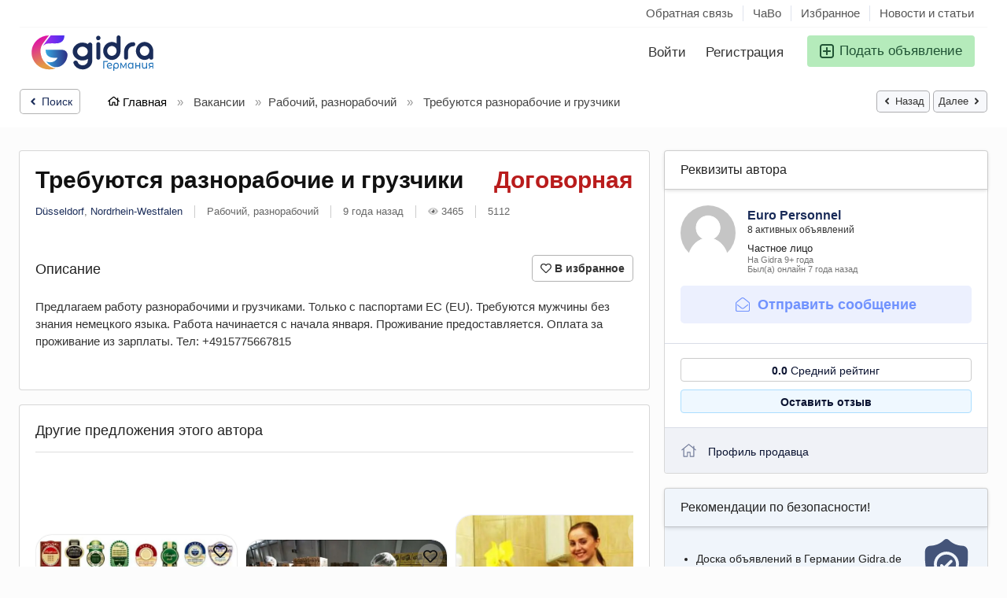

--- FILE ---
content_type: text/html; charset=UTF-8
request_url: https://gidra.de/predlagayu-rabotu-v-germanii/rabochiy-raznorabochiy/trebuyutsya-raznorabochie-i-gruzchiki_i5112
body_size: 48789
content:
<!DOCTYPE html>
<html lang="ru-RU" dir="ltr">
    <head>
        <meta http-equiv="Content-type" content="text/html; charset=utf-8" />
<title>Требуются разнорабочие и грузчики Düsseldorf - GIDRA.DE - Объявления в Германии</title>
<meta name="title" content="Требуются разнорабочие и грузчики Düsseldorf - GIDRA.DE - Объявления в Германии" />
<meta name="description" content="Рабочий, разнорабочий Düsseldorf, Предлагаем работу разнорабочими и грузчиками. Только с паспортами EC (EU). Требуются мужчины без знания немецкого языка...." /><link rel="canonical" href="https://gidra.de/predlagayu-rabotu-v-germanii/rabochiy-raznorabochiy/trebuyutsya-raznorabochie-i-gruzchiki_i5112"/><meta name="robots" content="index, follow" /><meta name="googlebot" content="index, follow" /><meta name="viewport" content="width=device-width, initial-scale=1.0, maximum-scale=5.0">
<link rel="shortcut icon" type="image/x-icon" href="https://gidra.de/oc-content/themes/delta/images/favicons/favicon.ico" />
<link rel="icon" href="https://gidra.de/oc-content/themes/delta/images/favicons/favicon-16x16.png" sizes="16x16" type="image/png" />
<link rel="icon" href="https://gidra.de/oc-content/themes/delta/images/favicons/favicon-32x32.png" sizes="32x32" type="image/png" />
<link rel="apple-touch-icon" sizes="180x180" href="https://gidra.de/oc-content/themes/delta/images/favicons/apple-touch-icon.png">
<link rel="manifest" href="https://gidra.de/oc-content/themes/delta/images/favicons/manifest.json">
<!--<link rel="mask-icon" href="https://gidra.de/oc-content/themes/delta/images/favicons/safari-pinned-tab.svg" color="#8bc72a">-->
<!--<meta name="theme-color" content="#8bc72a">-->
<!-- ================== СТИЛИ ТЕМЫ ================== -->
<style>
  .mbCl,footer .cl .lnk:hover,a.toggle-pass:hover,#search-sort .user-type a.active,#search-sort .user-type a:hover,header .right a:hover, header .right a.publish:hover, body a, body a:hover, .banner-theme#banner-theme.is-demo .myad {color:#1a2c59;}
  .mbCl2 {color:#215435;}
  .mbCl3,header .right a.actv,header .right a.actv svg, .filter .wrap .box h2.split {color:#b91c1c;}
  .mbBg,a.mo-button,.swiper-pagination-bullets-dynamic .swiper-pagination-bullet-active-main,.pace .pace-progress,body #show-loan i, .im-body #uniform-undefined.frm-category,.frm-answer .frm-area .frm-buttons button,.paginate ul li span,#listing .data .connect-after a:hover,.paginate ul li a:hover,.blg-btn.blg-btn-primary,.bpr-prof .bpr-btn, .post-edit .price-wrap .selection a.active {background:#1a2c59!important;color:#fff!important;}
  .mbBg2, .im-button-green, .main-data > .thumbs li.active, .main-data > .thumbs li:hover {color:#fff!important;}
  .im-button-green {background:#49b975!important;color:#fff!important;}
  .mbBg3,#mmenu a .circle,.user-top-menu > .umenu li.active a,#photos .qq-upload-button, .tabbernav li.tabberactive a,.frm-title-right a.frm-new-topic,.im-user-account-count, .simple-prod .switch-bars:not([data-count="1"]) .bar:hover:after {background:#b91c1c!important;color:#fff!important;}
  .mbBgAf:after {background:#1a2c59!important;}
  .mbBgActive.active {background:#1a2c59!important;}
  .mbBg2Active.active {background:#215435!important;}
  .mbBg3Active.active {background:#b91c1c!important;}
   {background-color:#1a2c59!important;}
  .mbBr,header .right a.publish:hover, #search-sort .list-grid a.active > div > span, .banner-theme#banner-theme.is-demo .myad {border-color:#1a2c59!important;}
  .mbBr2, header .right a.publish:hover > span, #home-pub a.publish:hover > span, #search-pub .subscribe:hover > span {border-color:#215435!important;}
  .mbBr3,.user-top-menu > .umenu li.active a {border-color:#b91c1c!important;}
  #atr-search .atr-input-box input[type="checkbox"]:checked + label:before, #atr-search .atr-input-box input[type="radio"]:checked + label:before,#atr-form .atr-input-box input[type="checkbox"]:checked + label:before, #atr-form .atr-input-box input[type="radio"]:checked + label:before,.bpr-box-check input[type="checkbox"]:checked + label:before, #gdpr-check.styled .input-box-check input[type="checkbox"]:checked + label:before, .pol-input-box input[type="checkbox"]:checked + label:before, .pol-values:not(.pol-nm-star) .pol-input-box input[type="radio"]:checked + label:before {border-color:#1a2c59!important;background-color:#1a2c59!important;}
  #search-sort .user-type a.active, #search-sort .user-type a:hover {border-bottom-color:#1a2c59!important;}
  .mbBr2Top {border-top-color:#215435!important;}
  .mbBr3Top, body #fi_user_new_list {border-top-color:#b91c1c!important;}
</style>


<!-- ================== JSON НАСТРОЙКИ ================== -->
<script type="application/json" id="theme-config">
{
    "mbCl": ".mbCl,footer .cl .lnk:hover,a.toggle-pass:hover,#search-sort .user-type a.active,#search-sort .user-type a:hover,header .right a:hover, header .right a.publish:hover, body a, body a:hover, .banner-theme#banner-theme.is-demo .myad",
    "mbCl2": ".mbCl2",
    "mbCl3": ".mbCl3,header .right a.actv,header .right a.actv svg, .filter .wrap .box h2.split",
    "mbBg": ".mbBg,a.mo-button,.swiper-pagination-bullets-dynamic .swiper-pagination-bullet-active-main,.pace .pace-progress,body #show-loan i, .im-body #uniform-undefined.frm-category,.frm-answer .frm-area .frm-buttons button,.paginate ul li span,#listing .data .connect-after a:hover,.paginate ul li a:hover,.blg-btn.blg-btn-primary,.bpr-prof .bpr-btn, .post-edit .price-wrap .selection a.active",
    "mbBg2": ".mbBg2, .im-button-green, .main-data > .thumbs li.active, .main-data > .thumbs li:hover",
    "mbBg3": ".mbBg3,#mmenu a .circle,.user-top-menu > .umenu li.active a,#photos .qq-upload-button, .tabbernav li.tabberactive a,.frm-title-right a.frm-new-topic,.im-user-account-count, .simple-prod .switch-bars:not([data-count=\"1\"]) .bar:hover:after",
    "mbBgAf": ".mbBgAf:after",
    "mbBgAc": ".mbBgActive.active",
    "mbBg2Ac": ".mbBg2Active.active",
    "mbBg3Ac": ".mbBg3Active.active",
    "mbBr": ".mbBr,header .right a.publish:hover, #search-sort .list-grid a.active > div > span, .banner-theme#banner-theme.is-demo .myad",
    "mbBr2": ".mbBr2, header .right a.publish:hover > span, #home-pub a.publish:hover > span, #search-pub .subscribe:hover > span",
    "mbBr3": ".mbBr3,.user-top-menu > .umenu li.active a",
    "mbBrBg": "#atr-search .atr-input-box input[type=\"checkbox\"]:checked + label:before, #atr-search .atr-input-box input[type=\"radio\"]:checked + label:before,#atr-form .atr-input-box input[type=\"checkbox\"]:checked + label:before, #atr-form .atr-input-box input[type=\"radio\"]:checked + label:before,.bpr-box-check input[type=\"checkbox\"]:checked + label:before, #gdpr-check.styled .input-box-check input[type=\"checkbox\"]:checked + label:before, .pol-input-box input[type=\"checkbox\"]:checked + label:before, .pol-values:not(.pol-nm-star) .pol-input-box input[type=\"radio\"]:checked + label:before",
    "mbBrBt": "#search-sort .user-type a.active, #search-sort .user-type a:hover",
    "mbBr2Top": ".mbBr2Top",
    "mbBr3Top": ".mbBr3Top, body #fi_user_new_list"
}</script>


<!-- ================== МИНИ-ГИДРАТАЦИЯ ================== -->
<script>
(function(){
  var el=document.getElementById('theme-config'); if(!el) return;
  try {
    var cfg = JSON.parse(el.textContent || '{}');
    for (var k in cfg) {
      if (Object.prototype.hasOwnProperty.call(cfg, k)) {
        window[k] = cfg[k];
      }
    }
  } catch(e) {}
})();
</script>








<link rel="preconnect" href="https://cdnjs.cloudflare.com" crossorigin>






<link rel="stylesheet" href="https://gidra.de/oc-content/themes/delta/css/style.css?v=2101" fetchpriority="high">
<link rel="stylesheet" href="https://gidra.de/oc-content/themes/delta/css/responsive.css?v=2101" fetchpriority="high">
<link rel="preload" as="style" href="https://gidra.de/oc-includes/osclass/assets/js/jquery3/jquery-ui/jquery-ui.min.css" onload="this.onload=null;this.rel='stylesheet'">
<noscript><link rel="stylesheet" href="https://gidra.de/oc-includes/osclass/assets/js/jquery3/jquery-ui/jquery-ui.min.css"></noscript>
<link href="https://cdnjs.cloudflare.com/ajax/libs/Swiper/6.5.8/swiper-bundle.min.css" rel="stylesheet" type="text/css" />
<link href="https://cdnjs.cloudflare.com/ajax/libs/lightgallery/1.10.0/css/lightgallery.min.css" rel="stylesheet" type="text/css" />
<link rel="preload" as="style" href="https://gidra.de/oc-content/plugins/user_rating/css/user.css?v=20260121025822" onload="this.onload=null;this.rel='stylesheet'">
<noscript><link rel="stylesheet" href="https://gidra.de/oc-content/plugins/user_rating/css/user.css?v=20260121025822"></noscript>








                
                
        
        
        
        <!-- FACEBOOK OPEN GRAPH TAGS -->
                                
        <meta property="og:title" content="Требуются разнорабочие и грузчики" />
                <meta property="og:site_name" content="GIDRA.DE - Объявления в Германии"/>
        <meta property="og:url" content="https://gidra.de/predlagayu-rabotu-v-germanii/rabochiy-raznorabochiy/trebuyutsya-raznorabochie-i-gruzchiki_i5112" />
        <meta property="og:description" content="Предлагаем работу разнорабочими и грузчиками. Только с паспортами EC (EU). Требуются мужчины без знания немецкого языка. Работа начинается с начала января. Проживание предоставляется. Оплата за проживание из зарплаты. Тел: +4915775667815" />
        <meta property="og:type" content="article" />
        <meta property="og:locale" content="ru_RU" />
        <meta property="product:retailer_item_id" content="5112" /> 
        <meta property="product:price:amount" content="Договорная" />
                
        
        

<script type="application/ld+json">
{
    "@context": "https://schema.org",
    "@type": "JobPosting",
    "title": "Требуются разнорабочие и грузчики",
    "description": "Предлагаем работу разнорабочими и грузчиками.  Только с паспортами EC (EU). Требуются мужчины без знания немецкого языка. Работа начинается с начала января. Проживание предоставляется. Оплата за проживание из зарплаты. Тел: +4915775667815",
    "datePosted": "2016-12-27",
    "validThrough": "2017-03-27",
    "directApply": true,
    "salaryCurrency": "EUR",
    "baseSalary": {
        "@type": "MonetaryAmount",
        "currency": "EUR",
        "value": {
            "@type": "QuantitativeValue",
            "value": 0,
            "unitText": "MONTH"
        }
    },
    "hiringOrganization": {
        "@type": "Organization",
        "name": "confidential"
    },
    "jobLocation": {
        "@type": "Place",
        "address": {
            "@type": "PostalAddress",
            "streetAddress": "Not specified",
            "addressLocality": "Düsseldorf",
            "addressRegion": "Nordrhein-Westfalen",
            "postalCode": "Not specified",
            "addressCountry": "DE"
        }
    },
    "employmentType": "FULL_TIME",
    "identifier": {
        "@type": "PropertyValue",
        "name": "Euro Personnel",
        "value": 5112
    }
}</script>




        
    </head>
    
    <body id="body-item" class="page-body">
        
<svg xmlns="http://www.w3.org/2000/svg" style="display:none">

  <!-- Arrow Left -->
  <symbol id="s-arrow-left" viewBox="0 0 256 512">
    <path fill="currentColor"
          d="M31.7 239l136-136c9.4-9.4 24.6-9.4 33.9 0l22.6 22.6c9.4 9.4 9.4 24.6 0 33.9L127.9 256l96.4 96.4c9.4 9.4 9.4 24.6 0 33.9L201.7 409c-9.4 9.4-24.6 9.4-33.9 0l-136-136c-9.5-9.4-9.5-24.6-.1-34z"/>
  </symbol>

  <!-- Arrow Right -->
  <symbol id="s-arrow-right" viewBox="0 0 256 512">
    <path fill="currentColor"
          d="M224.3 273l-136 136c-9.4 9.4-24.6 9.4-33.9 0l-22.6-22.6c-9.4-9.4-9.4-24.6 0-33.9l96.4-96.4-96.4-96.4c-9.4-9.4-9.4-24.6 0-33.9L54.3 103c9.4-9.4 24.6-9.4 33.9 0l136 136c9.5 9.4 9.5 24.6.1 34z"/>
  </symbol>

  <!-- Long Arrow Left -->
  <symbol id="s-long-arrow-left" viewBox="0 0 448 512">
    <path fill="currentColor"
          d="M231.536 475.535l7.071-7.07c4.686-4.686 4.686-12.284 0-16.971L60.113 273H436c6.627 0 12-5.373 12-12v-10c0-6.627-5.373-12-12-12H60.113L238.607 60.506c4.686-4.686 4.686-12.284 0-16.971l-7.071-7.07c-4.686-4.686-12.284-4.686-16.97 0L3.515 247.515c-4.686 4.686-4.686 12.284 0 16.971l211.051 211.05c4.686 4.686 12.284 4.686 16.97-.001z"/>
  </symbol>
  
  <symbol id="s-angle-left" viewBox="0 0 256 512">
    <path d="M31.7 239l136-136c9.4-9.4 24.6-9.4 33.9 0l22.6 22.6c9.4 9.4 9.4 24.6 0 33.9L127.9 256l96.4 96.4c9.4 9.4 9.4 24.6 0 33.9L201.7 409c-9.4 9.4-24.6 9.4-33.9 0l-136-136c-9.5-9.4-9.5-24.6-.1-34z"></path>
  </symbol>
  <symbol id="s-angle-right" viewBox="0 0 256 512">
    <path d="M224.3 273l-136 136c-9.4 9.4-24.6 9.4-33.9 0l-22.6-22.6c-9.4-9.4-9.4-24.6 0-33.9l96.4-96.4-96.4-96.4c-9.4-9.4-9.4-24.6 0-33.9L54.3 103c9.4-9.4 24.6-9.4 33.9 0l136 136c9.5 9.4 9.5 24.6.1 34z"></path>
  </symbol>
  
  <symbol id="l-arrow-left" viewBox="0 0 448 512">
    <path d="M231.536 475.535l7.071-7.07c4.686-4.686 4.686-12.284 0-16.971L60.113 273H436c6.627 0 12-5.373 12-12v-10c0-6.627-5.373-12-12-12H60.113L238.607 60.506c4.686-4.686 4.686-12.284 0-16.971l-7.071-7.07c-4.686-4.686-12.284-4.686-16.97 0L3.515 247.515c-4.686 4.686-4.686 12.284 0 16.971l211.051 211.05c4.686 4.686 12.284 4.686 16.97-.001z"></path>
  </symbol>
  <symbol id="l-arrow-right" viewBox="0 0 448 512">
    <path d="M216.464 36.465l-7.071 7.07c-4.686 4.686-4.686 12.284 0 16.971L387.887 239H12c-6.627 0-12 5.373-12 12v10c0 6.627 5.373 12 12 12h375.887L209.393 451.494c-4.686 4.686-4.686 12.284 0 16.971l7.071 7.07c4.686 4.686 12.284 4.686 16.97 0l211.051-211.05c4.686-4.686 4.686-12.284 0-16.971L233.434 36.465c-4.686-4.687-12.284-4.687-16.97 0z"></path>
  </symbol>
  
  <symbol id="l-envelope" viewBox="0 0 512 512">
    <path d="M464 64H48C21.5 64 0 85.5 0 112v288c0 26.5 21.5 48 48 48h416c26.5 0 48-21.5 48-48V112c0-26.5-21.5-48-48-48zM48 96h416c8.8 0 16 7.2 16 16v41.4c-21.9 18.5-53.2 44-150.6 121.3-16.9 13.4-50.2 45.7-73.4 45.3-23.2.4-56.6-31.9-73.4-45.3C85.2 197.4 53.9 171.9 32 153.4V112c0-8.8 7.2-16 16-16zm416 320H48c-8.8 0-16-7.2-16-16V195c22.8 18.7 58.8 47.6 130.7 104.7 20.5 16.4 56.7 52.5 93.3 52.3 36.4.3 72.3-35.5 93.3-52.3 71.9-57.1 107.9-86 130.7-104.7v205c0 8.8-7.2 16-16 16z"></path>
  </symbol>
  
  <symbol id="l-angle-left" viewBox="0 0 192 512">
    <path d="M25.1 247.5l117.8-116c4.7-4.7 12.3-4.7 17 0l7.1 7.1c4.7 4.7 4.7 12.3 0 17L64.7 256l102.2 100.4c4.7 4.7 4.7 12.3 0 17l-7.1 7.1c-4.7 4.7-12.3 4.7-17 0L25 264.5c-4.6-4.7-4.6-12.3.1-17z"></path>
  </symbol>
  <symbol id="l-angle-right" viewBox="0 0 192 512">
    <path d="M166.9 264.5l-117.8 116c-4.7 4.7-12.3 4.7-17 0l-7.1-7.1c-4.7-4.7-4.7-12.3 0-17L127.3 256 25.1 155.6c-4.7-4.7-4.7-12.3 0-17l7.1-7.1c4.7-4.7 12.3-4.7 17 0l117.8 116c4.6 4.7 4.6 12.3-.1 17z"></path>
  </symbol>
  
  <symbol id="star" viewBox="0 0 576 512">
    <path d="M528.1 171.5L382 150.2 316.7 17.8c-11.7-23.6-45.6-23.9-57.4 0L194 150.2 47.9 171.5c-26.2 3.8-36.7 36.1-17.7 54.6l105.7 103-25 145.5c-4.5 26.3 23.2 46 46.4 33.7L288 439.6l130.7 68.7c23.2 12.2 50.9-7.4 46.4-33.7l-25-145.5 105.7-103c19-18.5 8.5-50.8-17.7-54.6zM388.6 312.3l23.7 138.4L288 385.4l-124.3 65.3 23.7-138.4-100.6-98 139-20.2 62.2-126 62.2 126 139 20.2-100.6 98z"></path>
  </symbol>
  
  <symbol id="trash" viewBox="0 0 448 512">
    <path d="M432 80h-82.4l-34-56.7A48 48 0 0 0 274.4 0H173.6a48 48 0 0 0-41.2 23.3L98.4 80H16A16 16 0 0 0 0 96v16a16 16 0 0 0 16 16h16l21.2 339a48 48 0 0 0 47.9 45h245.8a48 48 0 0 0 47.9-45L416 128h16a16 16 0 0 0 16-16V96a16 16 0 0 0-16-16zM173.6 48h100.8l19.2 32H154.4zm173.3 416H101.11l-21-336h287.8z"></path>
  </symbol>
  <symbol id="trash-alt" viewBox="0 0 448 512">
    <path d="M268 416h24a12 12 0 0 0 12-12V188a12 12 0 0 0-12-12h-24a12 12 0 0 0-12 12v216a12 12 0 0 0 12 12zM432 80h-82.41l-34-56.7A48 48 0 0 0 274.41 0H173.59a48 48 0 0 0-41.16 23.3L98.41 80H16A16 16 0 0 0 0 96v16a16 16 0 0 0 16 16h16v336a48 48 0 0 0 48 48h288a48 48 0 0 0 48-48V128h16a16 16 0 0 0 16-16V96a16 16 0 0 0-16-16zM171.84 50.91A6 6 0 0 1 177 48h94a6 6 0 0 1 5.15 2.91L293.61 80H154.39zM368 464H80V128h288zm-212-48h24a12 12 0 0 0 12-12V188a12 12 0 0 0-12-12h-24a12 12 0 0 0-12 12v216a12 12 0 0 0 12 12z"></path>
  </symbol>
  
  <symbol id="s-trash" viewBox="0 0 448 512">
    <path d="M432 32H312l-9.4-18.7A24 24 0 0 0 281.1 0H166.8a23.72 23.72 0 0 0-21.4 13.3L136 32H16A16 16 0 0 0 0 48v32a16 16 0 0 0 16 16h416a16 16 0 0 0 16-16V48a16 16 0 0 0-16-16zM53.2 467a48 48 0 0 0 47.9 45h245.8a48 48 0 0 0 47.9-45L416 128H32z"></path>
  </symbol>
  
  <symbol id="d-trash" viewBox="0 0 448 512">
    <path d="M53.2 467L32 96h384l-21.2 371a48 48 0 0 1-47.9 45H101.1a48 48 0 0 1-47.9-45z" class="fa-secondary"></path><path d="M0 80V48a16 16 0 0 1 16-16h120l9.4-18.7A23.72 23.72 0 0 1 166.8 0h114.3a24 24 0 0 1 21.5 13.3L312 32h120a16 16 0 0 1 16 16v32a16 16 0 0 1-16 16H16A16 16 0 0 1 0 80z" class="fa-primary"></path>
  </symbol>
  
  <symbol id="l-comment-alt" viewBox="0 0 512 512">
    <path d="M448 0H64C28.7 0 0 28.7 0 64v288c0 35.3 28.7 64 64 64h96v84c0 7.1 5.8 12 12 12 2.4 0 4.9-.7 7.1-2.4L304 416h144c35.3 0 64-28.7 64-64V64c0-35.3-28.7-64-64-64zm32 352c0 17.6-14.4 32-32 32H293.3l-8.5 6.4L192 460v-76H64c-17.6 0-32-14.4-32-32V64c0-17.6 14.4-32 32-32h384c17.6 0 32 14.4 32 32v288z"></path>
  </symbol>
  
  <symbol id="s-comment-alt" viewBox="0 0 512 512">
    <path d="M448 0H64C28.7 0 0 28.7 0 64v288c0 35.3 28.7 64 64 64h96v84c0 9.8 11.2 15.5 19.1 9.7L304 416h144c35.3 0 64-28.7 64-64V64c0-35.3-28.7-64-64-64z"></path>
  </symbol>
  
  <symbol id="l-print" viewBox="0 0 512 512">
    <path d="M432 192h-16v-82.75c0-8.49-3.37-16.62-9.37-22.63L329.37 9.37c-6-6-14.14-9.37-22.63-9.37H126.48C109.64 0 96 14.33 96 32v160H80c-44.18 0-80 35.82-80 80v96c0 8.84 7.16 16 16 16h80v112c0 8.84 7.16 16 16 16h288c8.84 0 16-7.16 16-16V384h80c8.84 0 16-7.16 16-16v-96c0-44.18-35.82-80-80-80zM320 45.25L370.75 96H320V45.25zM128.12 32H288v64c0 17.67 14.33 32 32 32h64v64H128.02l.1-160zM384 480H128v-96h256v96zm96-128H32v-80c0-26.47 21.53-48 48-48h352c26.47 0 48 21.53 48 48v80zm-80-88c-13.25 0-24 10.74-24 24 0 13.25 10.75 24 24 24s24-10.75 24-24c0-13.26-10.75-24-24-24z"></path>
  </symbol>
  
  <symbol id="thumbs-up" viewBox="0 0 512 512">
    <path d="M466.27 286.69C475.04 271.84 480 256 480 236.85c0-44.015-37.218-85.58-85.82-85.58H357.7c4.92-12.81 8.85-28.13 8.85-46.54C366.55 31.936 328.86 0 271.28 0c-61.607 0-58.093 94.933-71.76 108.6-22.747 22.747-49.615 66.447-68.76 83.4H32c-17.673 0-32 14.327-32 32v240c0 17.673 14.327 32 32 32h64c14.893 0 27.408-10.174 30.978-23.95 44.509 1.001 75.06 39.94 177.802 39.94 7.22 0 15.22.01 22.22.01 77.117 0 111.986-39.423 112.94-95.33 13.319-18.425 20.299-43.122 17.34-66.99 9.854-18.452 13.664-40.343 8.99-62.99zm-61.75 53.83c12.56 21.13 1.26 49.41-13.94 57.57 7.7 48.78-17.608 65.9-53.12 65.9h-37.82c-71.639 0-118.029-37.82-171.64-37.82V240h10.92c28.36 0 67.98-70.89 94.54-97.46 28.36-28.36 18.91-75.63 37.82-94.54 47.27 0 47.27 32.98 47.27 56.73 0 39.17-28.36 56.72-28.36 94.54h103.99c21.11 0 37.73 18.91 37.82 37.82.09 18.9-12.82 37.81-22.27 37.81 13.489 14.555 16.371 45.236-5.21 65.62zM88 432c0 13.255-10.745 24-24 24s-24-10.745-24-24 10.745-24 24-24 24 10.745 24 24z"></path>
  </symbol>
  
  <symbol id="facebook" viewBox="0 0 512 512">
    <path d="M504 256C504 119 393 8 256 8S8 119 8 256c0 123.78 90.69 226.38 209.25 245V327.69h-63V256h63v-54.64c0-62.15 37-96.48 93.67-96.48 27.14 0 55.52 4.84 55.52 4.84v61h-31.28c-30.8 0-40.41 19.12-40.41 38.73V256h68.78l-11 71.69h-57.78V501C413.31 482.38 504 379.78 504 256z"></path>
  </symbol>
  
  <symbol id="twitter" viewBox="0 0 512 512">
    <path d="M459.37 151.716c.325 4.548.325 9.097.325 13.645 0 138.72-105.583 298.558-298.558 298.558-59.452 0-114.68-17.219-161.137-47.106 8.447.974 16.568 1.299 25.34 1.299 49.055 0 94.213-16.568 130.274-44.832-46.132-.975-84.792-31.188-98.112-72.772 6.498.974 12.995 1.624 19.818 1.624 9.421 0 18.843-1.3 27.614-3.573-48.081-9.747-84.143-51.98-84.143-102.985v-1.299c13.969 7.797 30.214 12.67 47.431 13.319-28.264-18.843-46.781-51.005-46.781-87.391 0-19.492 5.197-37.36 14.294-52.954 51.655 63.675 129.3 105.258 216.365 109.807-1.624-7.797-2.599-15.918-2.599-24.04 0-57.828 46.782-104.934 104.934-104.934 30.213 0 57.502 12.67 76.67 33.137 23.715-4.548 46.456-13.32 66.599-25.34-7.798 24.366-24.366 44.833-46.132 57.827 21.117-2.273 41.584-8.122 60.426-16.243-14.292 20.791-32.161 39.308-52.628 54.253z"></path>
  </symbol>
  
  <symbol id="pinterest" viewBox="0 0 496 512">
    <path d="M496 256c0 137-111 248-248 248-25.6 0-50.2-3.9-73.4-11.1 10.1-16.5 25.2-43.5 30.8-65 3-11.6 15.4-59 15.4-59 8.1 15.4 31.7 28.5 56.8 28.5 74.8 0 128.7-68.8 128.7-154.3 0-81.9-66.9-143.2-152.9-143.2-107 0-163.9 71.8-163.9 150.1 0 36.4 19.4 81.7 50.3 96.1 4.7 2.2 7.2 1.2 8.3-3.3.8-3.4 5-20.3 6.9-28.1.6-2.5.3-4.7-1.7-7.1-10.1-12.5-18.3-35.3-18.3-56.6 0-54.7 41.4-107.6 112-107.6 60.9 0 103.6 41.5 103.6 100.9 0 67.1-33.9 113.6-78 113.6-24.3 0-42.6-20.1-36.7-44.8 7-29.5 20.5-61.3 20.5-82.6 0-19-10.2-34.9-31.4-34.9-24.9 0-44.9 25.7-44.9 60.2 0 22 7.4 36.8 7.4 36.8s-24.5 103.8-29 123.2c-5 21.4-3 51.6-.9 71.2C65.4 450.9 0 361.1 0 256 0 119 111 8 248 8s248 111 248 248z"></path>
  </symbol>
  
  <symbol id="l-envelope-open" viewBox="0 0 512 512">
    <path d="M349.32 52.26C328.278 35.495 292.938 0 256 0c-36.665 0-71.446 34.769-93.31 52.26-34.586 27.455-109.525 87.898-145.097 117.015A47.99 47.99 0 0 0 0 206.416V464c0 26.51 21.49 48 48 48h416c26.51 0 48-21.49 48-48V206.413a47.989 47.989 0 0 0-17.597-37.144C458.832 140.157 383.906 79.715 349.32 52.26zM464 480H48c-8.837 0-16-7.163-16-16V206.161c0-4.806 2.155-9.353 5.878-12.392C64.16 172.315 159.658 95.526 182.59 77.32 200.211 63.27 232.317 32 256 32c23.686 0 55.789 31.27 73.41 45.32 22.932 18.207 118.436 95.008 144.714 116.468a15.99 15.99 0 0 1 5.876 12.39V464c0 8.837-7.163 16-16 16zm-8.753-216.312c4.189 5.156 3.393 12.732-1.776 16.905-22.827 18.426-55.135 44.236-104.156 83.148-21.045 16.8-56.871 52.518-93.318 52.258-36.58.264-72.826-35.908-93.318-52.263-49.015-38.908-81.321-64.716-104.149-83.143-5.169-4.173-5.966-11.749-1.776-16.905l5.047-6.212c4.169-5.131 11.704-5.925 16.848-1.772 22.763 18.376 55.014 44.143 103.938 82.978 16.85 13.437 50.201 45.69 73.413 45.315 23.219.371 56.562-31.877 73.413-45.315 48.929-38.839 81.178-64.605 103.938-82.978 5.145-4.153 12.679-3.359 16.848 1.772l5.048 6.212z"></path>
  </symbol>
  
  <symbol id="envelope" viewBox="0 0 512 512">
    <path d="M464 64H48C21.49 64 0 85.49 0 112v288c0 26.51 21.49 48 48 48h416c26.51 0 48-21.49 48-48V112c0-26.51-21.49-48-48-48zm0 48v40.805c-22.422 18.259-58.168 46.651-134.587 106.49-16.841 13.247-50.201 45.072-73.413 44.701-23.208.375-56.579-31.459-73.413-44.701C106.18 199.465 70.425 171.067 48 152.805V112h416zM48 400V214.398c22.914 18.251 55.409 43.862 104.938 82.646 21.857 17.205 60.134 55.186 103.062 54.955 42.717.231 80.509-37.199 103.053-54.947 49.528-38.783 82.032-64.401 104.947-82.653V400H48z"></path>
  </symbol>
  
  <symbol id="l-phone" viewBox="0 0 512 512">
    <path d="M487.8 24.1L387 .8c-14.7-3.4-29.8 4.2-35.8 18.1l-46.5 108.5c-5.5 12.7-1.8 27.7 8.9 36.5l53.9 44.1c-34 69.2-90.3 125.6-159.6 159.6l-44.1-53.9c-8.8-10.7-23.8-14.4-36.5-8.9L18.9 351.3C5 357.3-2.6 372.3.8 387L24 487.7C27.3 502 39.9 512 54.5 512 306.7 512 512 307.8 512 54.5c0-14.6-10-27.2-24.2-30.4zM55.1 480l-23-99.6 107.4-46 59.5 72.8c103.6-48.6 159.7-104.9 208.1-208.1l-72.8-59.5 46-107.4 99.6 23C479.7 289.7 289.6 479.7 55.1 480z"></path>
  </symbol>
  
  <symbol id="whatsapp" viewBox="0 0 448 512">
    <path d="M380.9 97.1C339 55.1 283.2 32 223.9 32c-122.4 0-222 99.6-222 222 0 39.1 10.2 77.3 29.6 111L0 480l117.7-30.9c32.4 17.7 68.9 27 106.1 27h.1c122.3 0 224.1-99.6 224.1-222 0-59.3-25.2-115-67.1-157zm-157 341.6c-33.2 0-65.7-8.9-94-25.7l-6.7-4-69.8 18.3L72 359.2l-4.4-7c-18.5-29.4-28.2-63.3-28.2-98.2 0-101.7 82.8-184.5 184.6-184.5 49.3 0 95.6 19.2 130.4 54.1 34.8 34.9 56.2 81.2 56.1 130.5 0 101.8-84.9 184.6-186.6 184.6zm101.2-138.2c-5.5-2.8-32.8-16.2-37.9-18-5.1-1.9-8.8-2.8-12.5 2.8-3.7 5.6-14.3 18-17.6 21.8-3.2 3.7-6.5 4.2-12 1.4-32.6-16.3-54-29.1-75.5-66-5.7-9.8 5.7-9.1 16.3-30.3 1.8-3.7.9-6.9-.5-9.7-1.4-2.8-12.5-30.1-17.1-41.2-4.5-10.8-9.1-9.3-12.5-9.5-3.2-.2-6.9-.2-10.6-.2-3.7 0-9.7 1.4-14.8 6.9-5.1 5.6-19.4 19-19.4 46.3 0 27.3 19.9 53.7 22.6 57.4 2.8 3.7 39.1 59.7 94.8 83.8 35.2 15.2 49 16.5 66.6 13.9 10.7-1.6 32.8-13.4 37.4-26.4 4.6-13 4.6-24.1 3.2-26.4-1.3-2.5-5-3.9-10.5-6.6z"></path>
  </symbol>
  
  <symbol id="l-at" viewBox="0 0 512 512">
    <path d="M256 8C118.941 8 8 118.919 8 256c0 137.058 110.919 248 248 248 52.925 0 104.68-17.078 147.092-48.319 5.501-4.052 6.423-11.924 2.095-17.211l-5.074-6.198c-4.018-4.909-11.193-5.883-16.307-2.129C346.93 457.208 301.974 472 256 472c-119.373 0-216-96.607-216-216 0-119.375 96.607-216 216-216 118.445 0 216 80.024 216 200 0 72.873-52.819 108.241-116.065 108.241-19.734 0-23.695-10.816-19.503-33.868l32.07-164.071c1.449-7.411-4.226-14.302-11.777-14.302h-12.421a12 12 0 0 0-11.781 9.718c-2.294 11.846-2.86 13.464-3.861 25.647-11.729-27.078-38.639-43.023-73.375-43.023-68.044 0-133.176 62.95-133.176 157.027 0 61.587 33.915 98.354 90.723 98.354 39.729 0 70.601-24.278 86.633-46.982-1.211 27.786 17.455 42.213 45.975 42.213C453.089 378.954 504 321.729 504 240 504 103.814 393.863 8 256 8zm-37.92 342.627c-36.681 0-58.58-25.108-58.58-67.166 0-74.69 50.765-121.545 97.217-121.545 38.857 0 58.102 27.79 58.102 65.735 0 58.133-38.369 122.976-96.739 122.976z"></path>
  </symbol>
  
  <symbol id="l-home" viewBox="0 0 576 512">
    <path d="M541 229.16l-61-49.83v-77.4a6 6 0 0 0-6-6h-20a6 6 0 0 0-6 6v51.33L308.19 39.14a32.16 32.16 0 0 0-40.38 0L35 229.16a8 8 0 0 0-1.16 11.24l10.1 12.41a8 8 0 0 0 11.2 1.19L96 220.62v243a16 16 0 0 0 16 16h128a16 16 0 0 0 16-16v-128l64 .3V464a16 16 0 0 0 16 16l128-.33a16 16 0 0 0 16-16V220.62L520.86 254a8 8 0 0 0 11.25-1.16l10.1-12.41a8 8 0 0 0-1.21-11.27zm-93.11 218.59h.1l-96 .3V319.88a16.05 16.05 0 0 0-15.95-16l-96-.27a16 16 0 0 0-16.05 16v128.14H128V194.51L288 63.94l160 130.57z"></path>
  </symbol>
  
  <symbol id="home" viewBox="0 0 576 512">
    <path d="M570.24 247.41L512 199.52V104a8 8 0 0 0-8-8h-32a8 8 0 0 0-7.95 7.88v56.22L323.87 45a56.06 56.06 0 0 0-71.74 0L5.76 247.41a16 16 0 0 0-2 22.54L14 282.25a16 16 0 0 0 22.53 2L64 261.69V448a32.09 32.09 0 0 0 32 32h128a32.09 32.09 0 0 0 32-32V344h64v104a32.09 32.09 0 0 0 32 32h128a32.07 32.07 0 0 0 32-31.76V261.67l27.53 22.62a16 16 0 0 0 22.53-2L572.29 270a16 16 0 0 0-2.05-22.59zM463.85 432H368V328a32.09 32.09 0 0 0-32-32h-96a32.09 32.09 0 0 0-32 32v104h-96V222.27L288 77.65l176 144.56z"></path>
  </symbol>
  
  <symbol id="l-external-link-alt" viewBox="0 0 512 512">
    <path d="M440,256H424a8,8,0,0,0-8,8V464a16,16,0,0,1-16,16H48a16,16,0,0,1-16-16V112A16,16,0,0,1,48,96H248a8,8,0,0,0,8-8V72a8,8,0,0,0-8-8H48A48,48,0,0,0,0,112V464a48,48,0,0,0,48,48H400a48,48,0,0,0,48-48V264A8,8,0,0,0,440,256ZM480,0h-.06L383.78.17c-28.45,0-42.66,34.54-22.58,54.62l35.28,35.28-265,265a12,12,0,0,0,0,17l8.49,8.49a12,12,0,0,0,17,0l265-265,35.28,35.27c20,20,54.57,6,54.62-22.57L512,32.05A32,32,0,0,0,480,0Zm-.17,128.17-96-96L480,32Z"></path>
  </symbol>
  
  <symbol id="l-exclamation-circle" viewBox="0 0 512 512">
    <path d="M256 40c118.621 0 216 96.075 216 216 0 119.291-96.61 216-216 216-119.244 0-216-96.562-216-216 0-119.203 96.602-216 216-216m0-32C119.043 8 8 119.083 8 256c0 136.997 111.043 248 248 248s248-111.003 248-248C504 119.083 392.957 8 256 8zm-11.49 120h22.979c6.823 0 12.274 5.682 11.99 12.5l-7 168c-.268 6.428-5.556 11.5-11.99 11.5h-8.979c-6.433 0-11.722-5.073-11.99-11.5l-7-168c-.283-6.818 5.167-12.5 11.99-12.5zM256 340c-15.464 0-28 12.536-28 28s12.536 28 28 28 28-12.536 28-28-12.536-28-28-28z"></path>
  </symbol>
  
  <symbol id="l-share-alt" viewBox="0 0 448 512">
    <path d="M352 320c-28.6 0-54.2 12.5-71.8 32.3l-95.5-59.7c9.6-23.4 9.7-49.8 0-73.2l95.5-59.7c17.6 19.8 43.2 32.3 71.8 32.3 53 0 96-43 96-96S405 0 352 0s-96 43-96 96c0 13 2.6 25.3 7.2 36.6l-95.5 59.7C150.2 172.5 124.6 160 96 160c-53 0-96 43-96 96s43 96 96 96c28.6 0 54.2-12.5 71.8-32.3l95.5 59.7c-4.7 11.3-7.2 23.6-7.2 36.6 0 53 43 96 96 96s96-43 96-96c-.1-53-43.1-96-96.1-96zm0-288c35.3 0 64 28.7 64 64s-28.7 64-64 64-64-28.7-64-64 28.7-64 64-64zM96 320c-35.3 0-64-28.7-64-64s28.7-64 64-64 64 28.7 64 64-28.7 64-64 64zm256 160c-35.3 0-64-28.7-64-64s28.7-64 64-64 64 28.7 64 64-28.7 64-64 64z"></path>
  </symbol>
  
  <symbol id="l-user-friends" viewBox="0 0 640 512">
    <path d="M480 256c53 0 96-43 96-96s-43-96-96-96-96 43-96 96 43 96 96 96zm0-160c35.3 0 64 28.7 64 64s-28.7 64-64 64-64-28.7-64-64 28.7-64 64-64zM192 256c61.9 0 112-50.1 112-112S253.9 32 192 32 80 82.1 80 144s50.1 112 112 112zm0-192c44.1 0 80 35.9 80 80s-35.9 80-80 80-80-35.9-80-80 35.9-80 80-80zm80.1 212c-33.4 0-41.7 12-80.1 12-38.4 0-46.7-12-80.1-12-36.3 0-71.6 16.2-92.3 46.9C7.2 341.3 0 363.4 0 387.2V432c0 26.5 21.5 48 48 48h288c26.5 0 48-21.5 48-48v-44.8c0-23.8-7.2-45.9-19.6-64.3-20.7-30.7-56-46.9-92.3-46.9zM352 432c0 8.8-7.2 16-16 16H48c-8.8 0-16-7.2-16-16v-44.8c0-16.6 4.9-32.7 14.1-46.4 13.8-20.5 38.4-32.8 65.7-32.8 27.4 0 37.2 12 80.2 12s52.8-12 80.1-12c27.3 0 51.9 12.3 65.7 32.8 9.2 13.7 14.1 29.8 14.1 46.4V432zm271.7-114.9C606.4 291.5 577 278 546.8 278c-27.8 0-34.8 10-66.8 10s-39-10-66.8-10c-13.2 0-26.1 3-38.1 8.1 15.2 15.4 18.5 23.6 20.2 26.6 5.7-1.6 11.6-2.6 17.9-2.6 21.8 0 30 10 66.8 10s45-10 66.8-10c21 0 39.8 9.3 50.4 25 7.1 10.5 10.9 22.9 10.9 35.7V408c0 4.4-3.6 8-8 8H416c0 17.7.3 22.5-1.6 32H600c22.1 0 40-17.9 40-40v-37.3c0-19.9-6-38.3-16.3-53.6z"></path>
  </symbol>
  
  <symbol id="facebook-f" viewBox="0 0 320 512">
    <path d="M279.14 288l14.22-92.66h-88.91v-60.13c0-25.35 12.42-50.06 52.24-50.06h40.42V6.26S260.43 0 225.36 0c-73.22 0-121.08 44.38-121.08 124.72v70.62H22.89V288h81.39v224h100.17V288z"></path>
  </symbol>
  
  <symbol id="pinterest-p" viewBox="0 0 384 512">
    <path d="M204 6.5C101.4 6.5 0 74.9 0 185.6 0 256 39.6 296 63.6 296c9.9 0 15.6-27.6 15.6-35.4 0-9.3-23.7-29.1-23.7-67.8 0-80.4 61.2-137.4 140.4-137.4 68.1 0 118.5 38.7 118.5 109.8 0 53.1-21.3 152.7-90.3 152.7-24.9 0-46.2-18-46.2-43.8 0-37.8 26.4-74.4 26.4-113.4 0-66.2-93.9-54.2-93.9 25.8 0 16.8 2.1 35.4 9.6 50.7-13.8 59.4-42 147.9-42 209.1 0 18.9 2.7 37.5 4.5 56.4 3.4 3.8 1.7 3.4 6.9 1.5 50.4-69 48.6-82.5 71.4-172.8 12.3 23.4 44.1 36 69.3 36 106.2 0 153.9-103.5 153.9-196.8C384 71.3 298.2 6.5 204 6.5z"></path>
  </symbol>
  
  <symbol id="linkedin" viewBox="0 0 448 512">
    <path d="M416 32H31.9C14.3 32 0 46.5 0 64.3v383.4C0 465.5 14.3 480 31.9 480H416c17.6 0 32-14.5 32-32.3V64.3c0-17.8-14.4-32.3-32-32.3zM135.4 416H69V202.2h66.5V416zm-33.2-243c-21.3 0-38.5-17.3-38.5-38.5S80.9 96 102.2 96c21.2 0 38.5 17.3 38.5 38.5 0 21.3-17.2 38.5-38.5 38.5zm282.1 243h-66.4V312c0-24.8-.5-56.7-34.5-56.7-34.6 0-39.9 27-39.9 54.9V416h-66.4V202.2h63.7v29.2h.9c8.9-16.8 30.6-34.5 62.9-34.5 67.2 0 79.7 44.3 79.7 101.9V416z"></path>
  </symbol>
  
  <symbol id="instagram" viewBox="0 0 448 512">
    <path d="M224.1 141c-63.6 0-114.9 51.3-114.9 114.9s51.3 114.9 114.9 114.9S339 319.5 339 255.9 287.7 141 224.1 141zm0 189.6c-41.1 0-74.7-33.5-74.7-74.7s33.5-74.7 74.7-74.7 74.7 33.5 74.7 74.7-33.6 74.7-74.7 74.7zm146.4-194.3c0 14.9-12 26.8-26.8 26.8-14.9 0-26.8-12-26.8-26.8s12-26.8 26.8-26.8 26.8 12 26.8 26.8zm76.1 27.2c-1.7-35.9-9.9-67.7-36.2-93.9-26.2-26.2-58-34.4-93.9-36.2-37-2.1-147.9-2.1-184.9 0-35.8 1.7-67.6 9.9-93.9 36.1s-34.4 58-36.2 93.9c-2.1 37-2.1 147.9 0 184.9 1.7 35.9 9.9 67.7 36.2 93.9s58 34.4 93.9 36.2c37 2.1 147.9 2.1 184.9 0 35.9-1.7 67.7-9.9 93.9-36.2 26.2-26.2 34.4-58 36.2-93.9 2.1-37 2.1-147.8 0-184.8zM398.8 388c-7.8 19.6-22.9 34.7-42.6 42.6-29.5 11.7-99.5 9-132.1 9s-102.7 2.6-132.1-9c-19.6-7.8-34.7-22.9-42.6-42.6-11.7-29.5-9-99.5-9-132.1s-2.6-102.7 9-132.1c7.8-19.6 22.9-34.7 42.6-42.6 29.5-11.7 99.5-9 132.1-9s102.7-2.6 132.1 9c19.6 7.8 34.7 22.9 42.6 42.6 11.7 29.5 9 99.5 9 132.1s2.7 102.7-9 132.1z"></path>
  </symbol>
  
  <symbol id="d-home-lg-alt" viewBox="0 0 576 512">
    <path d="M352 496V368a16 16 0 0 0-16-16h-96a16 16 0 0 0-16 16v128a16 16 0 0 1-16 16H80a16 16 0 0 1-16-16V311.07c1.78-1.21 3.85-1.89 5.47-3.35L288 115l218.74 192.9c1.54 1.38 3.56 2 5.26 3.2V496a16 16 0 0 1-16 16H368a16 16 0 0 1-16-16z" class="fa-secondary"></path><path d="M527.92 283.91L298.6 81.64a16 16 0 0 0-21.17 0L48.11 283.92a16 16 0 0 1-22.59-1.21L4.1 258.89a16 16 0 0 1 1.21-22.59l256-226a39.85 39.85 0 0 1 53.45 0l255.94 226a16 16 0 0 1 1.22 22.59l-21.4 23.82a16 16 0 0 1-22.6 1.2z" class="fa-primary"></path>
  </symbol>
  
  <symbol id="d-search" viewBox="0 0 512 512">
    <path d="M208 80a128 128 0 1 1-90.51 37.49A127.15 127.15 0 0 1 208 80m0-80C93.12 0 0 93.12 0 208s93.12 208 208 208 208-93.12 208-208S322.88 0 208 0z" class="fa-secondary"></path><path d="M504.9 476.7L476.6 505a23.9 23.9 0 0 1-33.9 0L343 405.3a24 24 0 0 1-7-17V372l36-36h16.3a24 24 0 0 1 17 7l99.7 99.7a24.11 24.11 0 0 1-.1 34z" class="fa-primary"></path>
  </symbol>
  
  <symbol id="d-comments-alt" viewBox="0 0 576 512">
    <path d="M352 287.9H162.3L79.5 350a9.7 9.7 0 0 1-15.5-7.8V288a64.06 64.06 0 0 1-64-64V64A64.06 64.06 0 0 1 64 0h288a64.06 64.06 0 0 1 64 64v160a63.91 63.91 0 0 1-64 63.9z" class="fa-secondary"></path><path d="M576 224v160a64.06 64.06 0 0 1-64 64h-32v54.3a9.7 9.7 0 0 1-15.5 7.8L381.7 448H256a64.06 64.06 0 0 1-64-64v-64h160a96.15 96.15 0 0 0 96-96v-64h64a64.06 64.06 0 0 1 64 64z" class="fa-primary"></path>
  </symbol>
  
  <symbol id="heart" viewBox="0 0 512 512">
    <path d="M458.4 64.3C400.6 15.7 311.3 23 256 79.3 200.7 23 111.4 15.6 53.6 64.3-21.6 127.6-10.6 230.8 43 285.5l175.4 178.7c10 10.2 23.4 15.9 37.6 15.9 14.3 0 27.6-5.6 37.6-15.8L469 285.6c53.5-54.7 64.7-157.9-10.6-221.3zm-23.6 187.5L259.4 430.5c-2.4 2.4-4.4 2.4-6.8 0L77.2 251.8c-36.5-37.2-43.9-107.6 7.3-150.7 38.9-32.7 98.9-27.8 136.5 10.5l35 35.7 35-35.7c37.8-38.5 97.8-43.2 136.5-10.6 51.1 43.1 43.5 113.9 7.3 150.8z"></path>
  </symbol>
  
  <symbol id="s-heart" viewBox="0 0 512 512">
    <path d="M462.3 62.6C407.5 15.9 326 24.3 275.7 76.2L256 96.5l-19.7-20.3C186.1 24.3 104.5 15.9 49.7 62.6c-62.8 53.6-66.1 149.8-9.9 207.9l193.5 199.8c12.5 12.9 32.8 12.9 45.3 0l193.5-199.8c56.3-58.1 53-154.3-9.8-207.9z"></path>
  </symbol>
  
  <symbol id="l-heart" viewBox="0 0 512 512">
    <path d="M462.3 62.7c-54.5-46.4-136-38.7-186.6 13.5L256 96.6l-19.7-20.3C195.5 34.1 113.2 8.7 49.7 62.7c-62.8 53.6-66.1 149.8-9.9 207.8l193.5 199.8c6.2 6.4 14.4 9.7 22.6 9.7 8.2 0 16.4-3.2 22.6-9.7L472 270.5c56.4-58 53.1-154.2-9.7-207.8zm-13.1 185.6L256.4 448.1 62.8 248.3c-38.4-39.6-46.4-115.1 7.7-161.2 54.8-46.8 119.2-12.9 142.8 11.5l42.7 44.1 42.7-44.1c23.2-24 88.2-58 142.8-11.5 54 46 46.1 121.5 7.7 161.2z"></path>
  </symbol>
  
  <symbol id="d-user-tie" viewBox="0 0 448 512">
    <path d="M191.35 414.77L208 344l-32-56h96l-32 56 16.65 70.77L224 480zM224 256A128 128 0 1 0 96 128a128 128 0 0 0 128 128z" class="fa-secondary"></path><path d="M319.8 288.6L224 480l-95.8-191.4C56.9 292 0 350.3 0 422.4V464a48 48 0 0 0 48 48h352a48 48 0 0 0 48-48v-41.6c0-72.1-56.9-130.4-128.2-133.8z" class="fa-primary"></path>
  </symbol>
  
  <symbol id="d-plus-circle" viewBox="0 0 512 512">
    <path d="M256 8C119 8 8 119 8 256s111 248 248 248 248-111 248-248S393 8 256 8zm144 276a12 12 0 0 1-12 12h-92v92a12 12 0 0 1-12 12h-56a12 12 0 0 1-12-12v-92h-92a12 12 0 0 1-12-12v-56a12 12 0 0 1 12-12h92v-92a12 12 0 0 1 12-12h56a12 12 0 0 1 12 12v92h92a12 12 0 0 1 12 12z" class="fa-secondary"></path><path d="M400 284a12 12 0 0 1-12 12h-92v92a12 12 0 0 1-12 12h-56a12 12 0 0 1-12-12v-92h-92a12 12 0 0 1-12-12v-56a12 12 0 0 1 12-12h92v-92a12 12 0 0 1 12-12h56a12 12 0 0 1 12 12v92h92a12 12 0 0 1 12 12z" class="fa-primary"></path>
  </symbol>
  
  <symbol id="s-plus" viewBox="0 0 448 512">
    <path d="M416 208H272V64c0-17.67-14.33-32-32-32h-32c-17.67 0-32 14.33-32 32v144H32c-17.67 0-32 14.33-32 32v32c0 17.67 14.33 32 32 32h144v144c0 17.67 14.33 32 32 32h32c17.67 0 32-14.33 32-32V304h144c17.67 0 32-14.33 32-32v-32c0-17.67-14.33-32-32-32z"></path>
  </symbol>
  
  <symbol id="s-minus" viewBox="0 0 448 512">
    <path d="M416 208H32c-17.67 0-32 14.33-32 32v32c0 17.67 14.33 32 32 32h384c17.67 0 32-14.33 32-32v-32c0-17.67-14.33-32-32-32z"></path>
  </symbol>
  
  <symbol id="circle" viewBox="0 0 512 512">
    <path d="M256 8C119 8 8 119 8 256s111 248 248 248 248-111 248-248S393 8 256 8zm0 448c-110.5 0-200-89.5-200-200S145.5 56 256 56s200 89.5 200 200-89.5 200-200 200z"></path>
  </symbol>
  
  <symbol id="d-align-left" viewBox="0 0 448 512">
    <path d="M12.83 352h262.34A12.82 12.82 0 0 0 288 339.17v-38.34A12.82 12.82 0 0 0 275.17 288H12.83A12.82 12.82 0 0 0 0 300.83v38.34A12.82 12.82 0 0 0 12.83 352zm0-256h262.34A12.82 12.82 0 0 0 288 83.17V44.83A12.82 12.82 0 0 0 275.17 32H12.83A12.82 12.82 0 0 0 0 44.83v38.34A12.82 12.82 0 0 0 12.83 96z" class="fa-secondary"></path><path d="M432 160H16a16 16 0 0 0-16 16v32a16 16 0 0 0 16 16h416a16 16 0 0 0 16-16v-32a16 16 0 0 0-16-16zm0 256H16a16 16 0 0 0-16 16v32a16 16 0 0 0 16 16h416a16 16 0 0 0 16-16v-32a16 16 0 0 0-16-16z" class="fa-primary"></path>
  </symbol>
  <symbol id="d-align-right" viewBox="0 0 448 512">
    <path d="M435.17 32H172.83A12.82 12.82 0 0 0 160 44.83v38.34A12.82 12.82 0 0 0 172.83 96h262.34A12.82 12.82 0 0 0 448 83.17V44.83A12.82 12.82 0 0 0 435.17 32zm0 256H172.83A12.82 12.82 0 0 0 160 300.83v38.34A12.82 12.82 0 0 0 172.83 352h262.34A12.82 12.82 0 0 0 448 339.17v-38.34A12.82 12.82 0 0 0 435.17 288z" class="fa-secondary"></path><path d="M16 224h416a16 16 0 0 0 16-16v-32a16 16 0 0 0-16-16H16a16 16 0 0 0-16 16v32a16 16 0 0 0 16 16zm416 192H16a16 16 0 0 0-16 16v32a16 16 0 0 0 16 16h416a16 16 0 0 0 16-16v-32a16 16 0 0 0-16-16z" class="fa-primary"></path>
  </symbol>
  
  <symbol id="d-user-cog" viewBox="0 0 640 512">
    <path d="M636.3 388.2l-25.8-14.9a117.31 117.31 0 0 0 0-42.6l25.8-14.9a7.24 7.24 0 0 0 3.3-8.5 150.07 150.07 0 0 0-33.2-57.4 7.29 7.29 0 0 0-9-1.4l-25.8 14.9a117.4 117.4 0 0 0-36.9-21.3v-29.8a7.28 7.28 0 0 0-5.7-7.1 150.88 150.88 0 0 0-66.2 0 7.28 7.28 0 0 0-5.7 7.1v29.8a117.4 117.4 0 0 0-36.9 21.3l-25.8-14.9a7.31 7.31 0 0 0-9 1.4 150.07 150.07 0 0 0-33.2 57.4 7.37 7.37 0 0 0 3.3 8.5l25.8 14.9a117.31 117.31 0 0 0 0 42.6l-25.8 14.9a7.24 7.24 0 0 0-3.3 8.5 150.82 150.82 0 0 0 33.2 57.4 7.29 7.29 0 0 0 9 1.4l25.8-14.9a117.4 117.4 0 0 0 36.9 21.3v29.8a7.28 7.28 0 0 0 5.7 7.1 150.88 150.88 0 0 0 66.2 0 7.28 7.28 0 0 0 5.7-7.1v-29.8a117.4 117.4 0 0 0 36.9-21.3l25.8 14.9a7.31 7.31 0 0 0 9-1.4 150.07 150.07 0 0 0 33.2-57.4 7.37 7.37 0 0 0-3.3-8.5zM496 400.5a48.5 48.5 0 1 1 48.5-48.5 48.55 48.55 0 0 1-48.5 48.5z" class="fa-secondary"></path><path d="M425.2 491.7v-9.2c-2.3-1.2-4.6-2.6-6.8-3.9l-7.9 4.6a39.23 39.23 0 0 1-48.5-7.3 182.34 182.34 0 0 1-40.2-69.6 39.11 39.11 0 0 1 17.9-45.7l7.9-4.6q-.15-3.9 0-7.8l-7.9-4.6a39.07 39.07 0 0 1-17.9-45.7c.9-2.9 2.2-5.8 3.2-8.7-3.8-.3-7.5-1.2-11.4-1.2h-16.7a174.08 174.08 0 0 1-145.8 0h-16.7A134.43 134.43 0 0 0 0 422.4V464a48 48 0 0 0 48 48h352a47.94 47.94 0 0 0 27.2-8.5 39 39 0 0 1-2-11.8zM224 256A128 128 0 1 0 96 128a128 128 0 0 0 128 128z" class="fa-primary"></path>
  </symbol>
  
  <symbol id="d-check-double" viewBox="0 0 512 512">
    <path d="M166.57 282.71L44 159.21a17.87 17.87 0 0 1 .18-25.2l42.1-41.77a17.87 17.87 0 0 1 25.2.18l68.23 68.77L336.87 5.11a17.88 17.88 0 0 1 25.21.18L404 47.41a17.88 17.88 0 0 1-.18 25.21L191.78 282.89a17.88 17.88 0 0 1-25.21-.18z" class="fa-secondary"></path><path d="M504.5 172a25.86 25.86 0 0 1 0 36.42L210.1 504.46a25.48 25.48 0 0 1-36.2 0L7.5 337.1a25.84 25.84 0 0 1 0-36.41l36.2-36.41a25.48 25.48 0 0 1 36.2 0L192 377l240.1-241.46a25.5 25.5 0 0 1 36.2 0L504.5 172z" class="fa-primary"></path>
  </symbol>
  
  <symbol id="d-star-half" viewBox="0 0 576 512">
    <path d="M545.3 226L439.6 329l25 145.5c4.5 26.1-23 46-46.4 33.7l-130.7-68.6V0a31.62 31.62 0 0 1 28.7 17.8l65.3 132.4 146.1 21.2c26.2 3.8 36.7 36.1 17.7 54.6z" class="fa-secondary"></path><path d="M110.4 474.5l25-145.5L29.7 226c-19-18.5-8.5-50.8 17.7-54.6l146.1-21.2 65.3-132.4A31.62 31.62 0 0 1 287.5 0v439.6l-130.7 68.6c-23.4 12.3-50.9-7.6-46.4-33.7z" class="fa-primary"></path>
  </symbol>
  
  <symbol id="d-heart" viewBox="0 0 512 512">
    <path d="M462.32 62.63C407.5 15.94 326 24.33 275.69 76.23L256 96.53l-19.69-20.3c-50.21-51.9-131.8-60.29-186.61-13.6-62.78 53.6-66.09 149.81-9.88 207.9l193.5 199.79a31.31 31.31 0 0 0 45.28 0l193.5-199.79c56.31-58.09 53-154.3-9.78-207.9zm-52.8 185l-143.1 143.85a15.29 15.29 0 0 1-21.7 0l-140-140.78c-28.37-28.52-33.78-75-8.37-106.23a76.44 76.44 0 0 1 113.77-5.88l45.49 45.7 42.37-42.58c28.38-28.52 74.65-34 105.71-8.45a77.35 77.35 0 0 1 5.83 114.36z" class="fa-secondary"></path><path d="M244.72 391.48l-140-140.78c-28.37-28.52-33.78-75-8.36-106.23a76.43 76.43 0 0 1 113.76-5.88l45.49 45.7 42.37-42.58c28.38-28.51 74.65-34 105.71-8.45a77.35 77.35 0 0 1 5.87 114.36L266.41 391.48a15.28 15.28 0 0 1-21.69 0z" class="fa-primary"></path>
  </symbol>
  
  <symbol id="d-award" viewBox="0 0 384 512">
    <path d="M382.78 448.69L324 304.23a40.63 40.63 0 0 1-22.23 15.62C280 325.78 278.26 324.44 263 340a39.72 39.72 0 0 1-49.73 5.82 39.68 39.68 0 0 0-42.53 0A39.73 39.73 0 0 1 121 340c-14.73-15-16.4-14-38.73-20.12a40.54 40.54 0 0 1-22.07-15.4L1.2 448.7a16 16 0 0 0 15.43 22l52.69-2 36.22 38.3a16 16 0 0 0 22.62.61A16.23 16.23 0 0 0 132 502l60.15-147.1L252 502a16 16 0 0 0 26.43 5l36.25-38.28 52.69 2A16 16 0 0 0 384 455.33a16.23 16.23 0 0 0-1.22-6.64zM192 240a64 64 0 1 0-64-64 64 64 0 0 0 64 64z" class="fa-secondary"></path><path d="M366.62 152.72a41.51 41.51 0 0 0-10.42-39.59c-20.41-20.77-18.47-17.35-25.95-45.74a40.66 40.66 0 0 0-28.47-29c-27.88-7.61-24.52-5.62-45-26.41A39.79 39.79 0 0 0 218 1.39c-27.92 7.6-24 7.6-51.95 0A39.8 39.8 0 0 0 127.16 12c-20.41 20.78-17 18.8-44.94 26.41a40.66 40.66 0 0 0-28.47 29c-7.47 28.39-5.54 25-25.95 45.75a41.46 41.46 0 0 0-10.42 39.58c7.47 28.36 7.48 24.4 0 52.82a41.52 41.52 0 0 0 10.42 39.57c20.41 20.78 18.47 17.35 26 45.75a40.64 40.64 0 0 0 28.47 29C104.6 326 106.27 325 121 340a39.74 39.74 0 0 0 49.74 5.82 39.68 39.68 0 0 1 42.53 0A39.73 39.73 0 0 0 263 340c15.28-15.55 17-14.21 38.79-20.14a40.64 40.64 0 0 0 28.47-29c7.48-28.4 5.54-25 25.95-45.75a41.49 41.49 0 0 0 10.42-39.58c-7.48-28.36-7.49-24.4-.01-52.81zM192 272a96 96 0 1 1 96-96 96 96 0 0 1-96 96z" class="fa-primary"></path>
  </symbol>
  
  <symbol id="d-receipt" viewBox="0 0 384 512">
    <path d="M358.4 3.23L320 48 265.6 3.23a15.9 15.9 0 0 0-19.2 0L192 48 137.6 3.23a15.9 15.9 0 0 0-19.2 0L64 48 25.6 3.23A16 16 0 0 0 0 16v480a16 16 0 0 0 25.6 12.8L64 464l54.4 44.8a15.9 15.9 0 0 0 19.2 0L192 464l54.4 44.8a15.9 15.9 0 0 0 19.2 0L320 464l38.4 44.8A16 16 0 0 0 384 496V16a16 16 0 0 0-25.6-12.77zM320 360a8 8 0 0 1-8 8H72a8 8 0 0 1-8-8v-16a8 8 0 0 1 8-8h240a8 8 0 0 1 8 8zm0-96a8 8 0 0 1-8 8H72a8 8 0 0 1-8-8v-16a8 8 0 0 1 8-8h240a8 8 0 0 1 8 8zm0-96a8 8 0 0 1-8 8H72a8 8 0 0 1-8-8v-16a8 8 0 0 1 8-8h240a8 8 0 0 1 8 8z" class="fa-secondary"></path><path d="M312 144H72a8 8 0 0 0-8 8v16a8 8 0 0 0 8 8h240a8 8 0 0 0 8-8v-16a8 8 0 0 0-8-8zm0 96H72a8 8 0 0 0-8 8v16a8 8 0 0 0 8 8h240a8 8 0 0 0 8-8v-16a8 8 0 0 0-8-8zm0 96H72a8 8 0 0 0-8 8v16a8 8 0 0 0 8 8h240a8 8 0 0 0 8-8v-16a8 8 0 0 0-8-8z" class="fa-primary"></path>
  </symbol>
  
  <symbol id="d-question" viewBox="0 0 384 512">
    <path d="M182.4,373.5c-38.3,0-69.3,31-69.3,69.3s31,69.3,69.3,69.3c38.3,0,69.3-31,69.3-69.3 C251.7,404.5,220.7,373.5,182.4,373.5z" class="fa-secondary"></path><path d="M367.9,153.6c0,116-125.3,117.8-125.3,160.6v5.8c0,13.3-10.7,24-24,24h-72.5c-13.3,0-24-10.7-24-24v-9.8 c0-61.8,46.9-86.5,82.3-106.4c30.4-17,49-28.6,49-51.2c0-29.8-38-49.6-68.8-49.6c-39.1,0-57.8,18.1-82.8,49.4 c-8.1,10.2-22.9,12-33.3,4.1l-43.1-32.7c-10.3-7.8-12.6-22.3-5.2-32.9C60.9,32.7,112.6,0,192.4,0C277.3,0,367.9,66.3,367.9,153.6z" class="fa-primary"></path>
  </symbol>
  
  <symbol id="d-layer-plus" viewBox="0 0 512 512">
    <path d="M400 288c16.73 0 32.68-2.91 48-7.29v18.58l-181.36 82.2a25.68 25.68 0 0 1-21.29 0L12.41 275.9c-16.55-7.5-16.55-32.5 0-40l213.87-97C239.28 223.32 312 288 400 288z" class="fa-secondary"></path><path d="M499.59 364.1l-58.54-26.53-161.19 73.06a57.64 57.64 0 0 1-47.72 0L71 337.57 12.41 364.1c-16.55 7.5-16.55 32.5 0 40l232.94 105.59a25.68 25.68 0 0 0 21.29 0l233-105.59c16.5-7.5 16.5-32.5-.05-40zM304 144h64v64a16 16 0 0 0 16 16h32a16 16 0 0 0 16-16v-64h64a16 16 0 0 0 16-16V96a16 16 0 0 0-16-16h-64V16a16 16 0 0 0-16-16h-32a16 16 0 0 0-16 16v64h-64a16 16 0 0 0-16 16v32a16 16 0 0 0 16 16z" class="fa-primary"></path>
  </symbol>
  
  <symbol id="d-headset" viewBox="0 0 512 512">
    <path d="M192 464a48 48 0 0 1 48-48h32a48 48 0 0 1 48 48h101.72A42.28 42.28 0 0 0 464 421.72s0-163.29-.12-165.72h.12c0-114.69-93.31-208-208-208S48 141.31 48 256v16a16 16 0 0 1-16 16H16a16 16 0 0 1-16-16v-16C4.58 118.83 113.18 0 256 0s251.42 118.83 256 256v165.72A90.28 90.28 0 0 1 421.72 512H240a48 48 0 0 1-48-48z" class="fa-secondary"></path><path d="M368 176h-16a32 32 0 0 0-32 32v112a32 32 0 0 0 32 32h16a64 64 0 0 0 64-64v-48a64 64 0 0 0-64-64zm-208 0h-16a64 64 0 0 0-64 64v48a64 64 0 0 0 64 64h16a32 32 0 0 0 32-32V208a32 32 0 0 0-32-32z" class="fa-primary"></path>
  </symbol>
  
  <symbol id="d-address-card" viewBox="0 0 576 512">
    <path d="M528 32H48A48 48 0 0 0 0 80v352a48 48 0 0 0 48 48h480a48 48 0 0 0 48-48V80a48 48 0 0 0-48-48zm-352 96a64 64 0 1 1-64 64 64.06 64.06 0 0 1 64-64zm112 236.8c0 10.6-10 19.2-22.4 19.2H86.4C74 384 64 375.4 64 364.8v-19.2c0-31.8 30.1-57.6 67.2-57.6h5a103 103 0 0 0 79.6 0h5c37.1 0 67.2 25.8 67.2 57.6zM512 312a8 8 0 0 1-8 8H360a8 8 0 0 1-8-8v-16a8 8 0 0 1 8-8h144a8 8 0 0 1 8 8zm0-64a8 8 0 0 1-8 8H360a8 8 0 0 1-8-8v-16a8 8 0 0 1 8-8h144a8 8 0 0 1 8 8zm0-64a8 8 0 0 1-8 8H360a8 8 0 0 1-8-8v-16a8 8 0 0 1 8-8h144a8 8 0 0 1 8 8z" class="fa-secondary"></path><path d="M176 256a64 64 0 1 0-64-64 64.06 64.06 0 0 0 64 64zm44.8 32h-5a103 103 0 0 1-79.6 0h-5C94.1 288 64 313.8 64 345.6v19.2c0 10.6 10 19.2 22.4 19.2h179.2c12.4 0 22.4-8.6 22.4-19.2v-19.2c0-31.8-30.1-57.6-67.2-57.6z" class="fa-primary"></path>
  </symbol>
  
  <symbol id="folder-open" viewBox="0 0 576 512">
    <path d="M527.9 224H480v-48c0-26.5-21.5-48-48-48H272l-64-64H48C21.5 64 0 85.5 0 112v288c0 26.5 21.5 48 48 48h400c16.5 0 31.9-8.5 40.7-22.6l79.9-128c20-31.9-3-73.4-40.7-73.4zM48 118c0-3.3 2.7-6 6-6h134.1l64 64H426c3.3 0 6 2.7 6 6v42H152c-16.8 0-32.4 8.8-41.1 23.2L48 351.4zm400 282H72l77.2-128H528z"></path>
  </symbol>
  
  <symbol id="bullhorn" viewBox="0 0 576 512">
    <path d="M544 184.88V32.01C544 23.26 537.02 0 512.01 0H512c-7.12 0-14.19 2.38-19.98 7.02l-85.03 68.03C364.28 109.19 310.66 128 256 128H64c-35.35 0-64 28.65-64 64v96c0 35.35 28.65 64 64 64l-.48 32c0 39.77 9.26 77.35 25.56 110.94 5.19 10.69 16.52 17.06 28.4 17.06h106.28c26.05 0 41.69-29.84 25.9-50.56-16.4-21.52-26.15-48.36-26.15-77.44 0-11.11 1.62-21.79 4.41-32H256c54.66 0 108.28 18.81 150.98 52.95l85.03 68.03a32.023 32.023 0 0 0 19.98 7.02c24.92 0 32-22.78 32-32V295.13c19.05-11.09 32-31.49 32-55.12.01-23.64-12.94-44.04-31.99-55.13zM127.73 464c-10.76-25.45-16.21-52.31-16.21-80 0-14.22 1.72-25.34 2.6-32h64.91c-2.09 10.7-3.52 21.41-3.52 32 0 28.22 6.58 55.4 19.21 80h-66.99zM240 304H64c-8.82 0-16-7.18-16-16v-96c0-8.82 7.18-16 16-16h176v128zm256 110.7l-59.04-47.24c-42.8-34.22-94.79-55.37-148.96-61.45V173.99c54.17-6.08 106.16-27.23 148.97-61.46L496 65.3v349.4z"></path>
  </symbol>
  
  <symbol id="sign-out" viewBox="0 0 512 512">
    <path d="M96 64h84c6.6 0 12 5.4 12 12v24c0 6.6-5.4 12-12 12H96c-26.5 0-48 21.5-48 48v192c0 26.5 21.5 48 48 48h84c6.6 0 12 5.4 12 12v24c0 6.6-5.4 12-12 12H96c-53 0-96-43-96-96V160c0-53 43-96 96-96zm231.1 19.5l-19.6 19.6c-4.8 4.8-4.7 12.5.2 17.1L420.8 230H172c-6.6 0-12 5.4-12 12v28c0 6.6 5.4 12 12 12h248.8L307.7 391.7c-4.8 4.7-4.9 12.4-.2 17.1l19.6 19.6c4.7 4.7 12.3 4.7 17 0l164.4-164c4.7-4.7 4.7-12.3 0-17l-164.4-164c-4.7-4.6-12.3-4.6-17 .1z"></path>
  </symbol>
  
  <symbol id="dot-circle" viewBox="0 0 512 512">
    <path d="M256 56c110.532 0 200 89.451 200 200 0 110.532-89.451 200-200 200-110.532 0-200-89.451-200-200 0-110.532 89.451-200 200-200m0-48C119.033 8 8 119.033 8 256s111.033 248 248 248 248-111.033 248-248S392.967 8 256 8zm0 168c-44.183 0-80 35.817-80 80s35.817 80 80 80 80-35.817 80-80-35.817-80-80-80z"></path>
  </symbol>
  
  <symbol id="angle-down" viewBox="0 0 320 512">
    <path d="M151.5 347.8L3.5 201c-4.7-4.7-4.7-12.3 0-17l19.8-19.8c4.7-4.7 12.3-4.7 17 0L160 282.7l119.7-118.5c4.7-4.7 12.3-4.7 17 0l19.8 19.8c4.7 4.7 4.7 12.3 0 17l-148 146.8c-4.7 4.7-12.3 4.7-17 0z"></path>
  </symbol>
  
  <symbol id="s-mobile" viewBox="0 0 320 512">
    <path d="M272 0H48C21.5 0 0 21.5 0 48v416c0 26.5 21.5 48 48 48h224c26.5 0 48-21.5 48-48V48c0-26.5-21.5-48-48-48zM160 480c-17.7 0-32-14.3-32-32s14.3-32 32-32 32 14.3 32 32-14.3 32-32 32z"></path>
  </symbol>
  
  <symbol id="pencil" viewBox="0 0 512 512">
    <path d="M491.609 73.625l-53.861-53.839c-26.378-26.379-69.076-26.383-95.46-.001L24.91 335.089.329 484.085c-2.675 16.215 11.368 30.261 27.587 27.587l148.995-24.582 315.326-317.378c26.33-26.331 26.581-68.879-.628-96.087zM120.644 302l170.259-169.155 88.251 88.251L210 391.355V350h-48v-48h-41.356zM82.132 458.132l-28.263-28.263 12.14-73.587L84.409 338H126v48h48v41.59l-18.282 18.401-73.586 12.141zm378.985-319.533l-.051.051-.051.051-48.03 48.344-88.03-88.03 48.344-48.03.05-.05.05-.05c9.147-9.146 23.978-9.259 33.236-.001l53.854 53.854c9.878 9.877 9.939 24.549.628 33.861z"></path>
  </symbol>
  
  <symbol id="cut" viewBox="0 0 448 512">
    <path d="M263.39 256L445.66 73.37c3.12-3.12 3.12-8.19 0-11.31-18.74-18.74-49.14-18.74-67.88 0L223.82 216.35l-43.1-43.18C187.92 159.71 192 144.33 192 128c0-53.02-42.98-96-96-96S0 74.98 0 128s42.98 96 96 96c16.31 0 31.66-4.07 45.11-11.24L184.26 256l-43.15 43.24C127.66 292.07 112.31 288 96 288c-53.02 0-96 42.98-96 96s42.98 96 96 96 96-42.98 96-96c0-16.33-4.08-31.71-11.28-45.17l43.1-43.18 153.95 154.29c18.74 18.74 49.14 18.74 67.88 0 3.12-3.12 3.12-8.19 0-11.31L263.39 256zM96 176c-26.47 0-48-21.53-48-48s21.53-48 48-48 48 21.53 48 48-21.53 48-48 48zm0 256c-26.47 0-48-21.53-48-48s21.53-48 48-48 48 21.53 48 48-21.53 48-48 48z"></path>
  </symbol>
  
  <symbol id="check-square" viewBox="0 0 448 512">
    <path d="M400 32H48C21.49 32 0 53.49 0 80v352c0 26.51 21.49 48 48 48h352c26.51 0 48-21.49 48-48V80c0-26.51-21.49-48-48-48zm0 400H48V80h352v352zm-35.864-241.724L191.547 361.48c-4.705 4.667-12.303 4.637-16.97-.068l-90.781-91.516c-4.667-4.705-4.637-12.303.069-16.971l22.719-22.536c4.705-4.667 12.303-4.637 16.97.069l59.792 60.277 141.352-140.216c4.705-4.667 12.303-4.637 16.97.068l22.536 22.718c4.667 4.706 4.637 12.304-.068 16.971z"></path>
  </symbol>
  
  <symbol id="s-undo" viewBox="0 0 512 512">
    <path d="M212.333 224.333H12c-6.627 0-12-5.373-12-12V12C0 5.373 5.373 0 12 0h48c6.627 0 12 5.373 12 12v78.112C117.773 39.279 184.26 7.47 258.175 8.007c136.906.994 246.448 111.623 246.157 248.532C504.041 393.258 393.12 504 256.333 504c-64.089 0-122.496-24.313-166.51-64.215-5.099-4.622-5.334-12.554-.467-17.42l33.967-33.967c4.474-4.474 11.662-4.717 16.401-.525C170.76 415.336 211.58 432 256.333 432c97.268 0 176-78.716 176-176 0-97.267-78.716-176-176-176-58.496 0-110.28 28.476-142.274 72.333h98.274c6.627 0 12 5.373 12 12v48c0 6.627-5.373 12-12 12z"></path>
  </symbol>
  
  <symbol id="d-map-marker-alt" viewBox="0 0 384 512">
    <path d="M192 0C86 0 0 86 0 192c0 77.41 27 99 172.27 309.67a24 24 0 0 0 39.46 0C357 291 384 269.41 384 192 384 86 298 0 192 0zm0 288a96 96 0 1 1 96-96 96 96 0 0 1-96 96z" class="fa-secondary"></path><path d="M192 256a64 64 0 1 1 64-64 64 64 0 0 1-64 64z" class="fa-primary"></path>
  </symbol>
  
  <symbol id="s-battery-half" viewBox="0 0 640 512">
    <path d="M544 160v64h32v64h-32v64H64V160h480m16-64H48c-26.51 0-48 21.49-48 48v224c0 26.51 21.49 48 48 48h512c26.51 0 48-21.49 48-48v-16h8c13.255 0 24-10.745 24-24V184c0-13.255-10.745-24-24-24h-8v-16c0-26.51-21.49-48-48-48zm-240 96H96v128h224V192z"></path>
  </symbol>
  
  <symbol id="s-exchange-alt" viewBox="0 0 512 512">
    <path d="M0 168v-16c0-13.255 10.745-24 24-24h360V80c0-21.367 25.899-32.042 40.971-16.971l80 80c9.372 9.373 9.372 24.569 0 33.941l-80 80C409.956 271.982 384 261.456 384 240v-48H24c-13.255 0-24-10.745-24-24zm488 152H128v-48c0-21.314-25.862-32.08-40.971-16.971l-80 80c-9.372 9.373-9.372 24.569 0 33.941l80 80C102.057 463.997 128 453.437 128 432v-48h360c13.255 0 24-10.745 24-24v-16c0-13.255-10.745-24-24-24z"></path>
  </symbol>
  
  <symbol id="d-arrow-left" viewBox="0 0 448 512">
    <path d="M424 297H137.6L96 256l41.59-41H424c13.3 0 24 11 24 24.63v32.82A24.22 24.22 0 0 1 424 297z" class="fa-secondary"></path><path d="M201.69 473.48l-.71-.71L7 273.44a25 25 0 0 1 0-34.78L201 39.23a23.38 23.38 0 0 1 33.11-.7c.24.22.47.46.7.7L256.94 62a25.13 25.13 0 0 1-.4 35.18L95.81 256l160.73 158.8a24.94 24.94 0 0 1 .4 35.18l-22.15 22.78a23.38 23.38 0 0 1-33.1.72z" class="fa-primary"></path>
  </symbol>
  <symbol id="d-arrow-right" viewBox="0 0 448 512">
    <path d="M24 215h286.4l41.6 41-41.59 41H24c-13.3 0-24-11-24-24.63v-32.82A24.22 24.22 0 0 1 24 215z" class="fa-secondary"></path><path d="M246.31 38.52c.24.23.48.47.71.71L441 238.56a25 25 0 0 1 0 34.78L247 472.77a23.38 23.38 0 0 1-33.11.7c-.24-.22-.47-.46-.7-.7L191.06 450a25.13 25.13 0 0 1 .4-35.18L352.19 256 191.46 97.2a24.94 24.94 0 0 1-.4-35.18l22.15-22.78a23.38 23.38 0 0 1 33.1-.72z" class="fa-primary"></path>
  </symbol>
  
  <symbol id="d-shopping-bag" viewBox="0 0 448 512">
    <path d="M.06 160v-.13l96 .06v-32C96.12 57.35 153.57 0 224.15 0s128 57.49 127.92 128.07V160h-64v-32a64 64 0 0 0-128-.08v32h64z" class="fa-secondary"></path><path d="M.06 159.87l-.16 272a80 80 0 0 0 79.95 80.05l288 .16a80 80 0 0 0 80-80l.16-272zM128 247.94a24 24 0 1 1 24-24 24 24 0 0 1-24 24zm192 .12a24 24 0 1 1 24-24 24 24 0 0 1-24 24z" class="fa-primary"></path>
  </symbol>
  
  <symbol id="s-level-up-alt" viewBox="0 0 320 512">
    <path d="M313.553 119.669L209.587 7.666c-9.485-10.214-25.676-10.229-35.174 0L70.438 119.669C56.232 134.969 67.062 160 88.025 160H152v272H68.024a11.996 11.996 0 0 0-8.485 3.515l-56 56C-4.021 499.074 1.333 512 12.024 512H208c13.255 0 24-10.745 24-24V160h63.966c20.878 0 31.851-24.969 17.587-40.331z"></path>
  </symbol>
  
  <symbol id="facebook-square" viewBox="0 0 448 512">
    <path d="M400 32H48A48 48 0 0 0 0 80v352a48 48 0 0 0 48 48h137.25V327.69h-63V256h63v-54.64c0-62.15 37-96.48 93.67-96.48 27.14 0 55.52 4.84 55.52 4.84v61h-31.27c-30.81 0-40.42 19.12-40.42 38.73V256h68.78l-11 71.69h-57.78V480H400a48 48 0 0 0 48-48V80a48 48 0 0 0-48-48z"></path>
  </symbol>
  
  <symbol id="google" viewBox="0 0 488 512">
    <path d="M488 261.8C488 403.3 391.1 504 248 504 110.8 504 0 393.2 0 256S110.8 8 248 8c66.8 0 123 24.5 166.3 64.9l-67.5 64.9C258.5 52.6 94.3 116.6 94.3 256c0 86.5 69.1 156.6 153.7 156.6 98.2 0 135-70.4 140.8-106.9H248v-85.3h236.1c2.3 12.7 3.9 24.9 3.9 41.4z"></path>
  </symbol>
  
  <symbol id="eye-slash" viewBox="0 0 640 512">
    <path d="M634 471L36 3.51A16 16 0 0 0 13.51 6l-10 12.49A16 16 0 0 0 6 41l598 467.49a16 16 0 0 0 22.49-2.49l10-12.49A16 16 0 0 0 634 471zM296.79 146.47l134.79 105.38C429.36 191.91 380.48 144 320 144a112.26 112.26 0 0 0-23.21 2.47zm46.42 219.07L208.42 260.16C210.65 320.09 259.53 368 320 368a113 113 0 0 0 23.21-2.46zM320 112c98.65 0 189.09 55 237.93 144a285.53 285.53 0 0 1-44 60.2l37.74 29.5a333.7 333.7 0 0 0 52.9-75.11 32.35 32.35 0 0 0 0-29.19C550.29 135.59 442.93 64 320 64c-36.7 0-71.71 7-104.63 18.81l46.41 36.29c18.94-4.3 38.34-7.1 58.22-7.1zm0 288c-98.65 0-189.08-55-237.93-144a285.47 285.47 0 0 1 44.05-60.19l-37.74-29.5a333.6 333.6 0 0 0-52.89 75.1 32.35 32.35 0 0 0 0 29.19C89.72 376.41 197.08 448 320 448c36.7 0 71.71-7.05 104.63-18.81l-46.41-36.28C359.28 397.2 339.89 400 320 400z"></path>
  </symbol>
  
  <symbol id="d-envelope" viewBox="0 0 512 512">
    <path d="M256.47 352h-.94c-30.1 0-60.41-23.42-82.54-40.52C169.39 308.7 24.77 202.7 0 183.33V400a48 48 0 0 0 48 48h416a48 48 0 0 0 48-48V183.36c-24.46 19.17-169.4 125.34-173 128.12-22.12 17.1-52.43 40.52-82.53 40.52zM464 64H48a48 48 0 0 0-48 48v19a24.08 24.08 0 0 0 9.2 18.9c30.6 23.9 40.7 32.4 173.4 128.7 16.8 12.2 50.2 41.8 73.4 41.4 23.2.4 56.6-29.2 73.4-41.4 132.7-96.3 142.8-104.7 173.4-128.7A23.93 23.93 0 0 0 512 131v-19a48 48 0 0 0-48-48z" class="fa-secondary"></path><path d="M512 131v52.36c-24.46 19.17-169.4 125.34-173 128.12-22.12 17.1-52.43 40.52-82.53 40.52h-.94c-30.1 0-60.41-23.42-82.54-40.52C169.39 308.7 24.77 202.7 0 183.33V131a24.08 24.08 0 0 0 9.2 18.9c30.6 23.9 40.7 32.4 173.4 128.7 16.69 12.12 49.75 41.4 72.93 41.4h.94c23.18 0 56.24-29.28 72.93-41.4 132.7-96.3 142.8-104.7 173.4-128.7A23.93 23.93 0 0 0 512 131z" class="fa-primary"></path>
  </symbol>
  
  <symbol id="s-envelope" viewBox="0 0 512 512">
    <path d="M502.3 190.8c3.9-3.1 9.7-.2 9.7 4.7V400c0 26.5-21.5 48-48 48H48c-26.5 0-48-21.5-48-48V195.6c0-5 5.7-7.8 9.7-4.7 22.4 17.4 52.1 39.5 154.1 113.6 21.1 15.4 56.7 47.8 92.2 47.6 35.7.3 72-32.8 92.3-47.6 102-74.1 131.6-96.3 154-113.7zM256 320c23.2.4 56.6-29.2 73.4-41.4 132.7-96.3 142.8-104.7 173.4-128.7 5.8-4.5 9.2-11.5 9.2-18.9v-19c0-26.5-21.5-48-48-48H48C21.5 64 0 85.5 0 112v19c0 7.4 3.4 14.3 9.2 18.9 30.6 23.9 40.7 32.4 173.4 128.7 16.8 12.2 50.2 41.8 73.4 41.4z"></path>
  </symbol>
  
  <symbol id="l-question" viewBox="0 0 384 512">
    <path d="M200.343 0C124.032 0 69.761 31.599 28.195 93.302c-14.213 21.099-9.458 49.674 10.825 65.054l42.034 31.872c20.709 15.703 50.346 12.165 66.679-8.51 21.473-27.181 28.371-31.96 46.132-31.96 10.218 0 25.289 6.999 25.289 18.242 0 25.731-109.3 20.744-109.3 122.251V304c0 16.007 7.883 30.199 19.963 38.924C109.139 360.547 96 386.766 96 416c0 52.935 43.065 96 96 96s96-43.065 96-96c0-29.234-13.139-55.453-33.817-73.076 12.08-8.726 19.963-22.917 19.963-38.924v-4.705c25.386-18.99 104.286-44.504 104.286-139.423C378.432 68.793 288.351 0 200.343 0zM192 480c-35.29 0-64-28.71-64-64s28.71-64 64-64 64 28.71 64 64-28.71 64-64 64zm50.146-186.406V304c0 8.837-7.163 16-16 16h-68.292c-8.836 0-16-7.163-16-16v-13.749c0-86.782 109.3-57.326 109.3-122.251 0-32-31.679-50.242-57.289-50.242-33.783 0-49.167 16.18-71.242 44.123-5.403 6.84-15.284 8.119-22.235 2.848l-42.034-31.872c-6.757-5.124-8.357-14.644-3.62-21.677C88.876 60.499 132.358 32 200.343 32c70.663 0 146.089 55.158 146.089 127.872 0 96.555-104.286 98.041-104.286 133.722z"></path>
  </symbol>
  
  <symbol id="s-phone" viewBox="0 0 512 512">
    <path d="M493.4 24.6l-104-24c-11.3-2.6-22.9 3.3-27.5 13.9l-48 112c-4.2 9.8-1.4 21.3 6.9 28l60.6 49.6c-36 76.7-98.9 140.5-177.2 177.2l-49.6-60.6c-6.8-8.3-18.2-11.1-28-6.9l-112 48C3.9 366.5-2 378.1.6 389.4l24 104C27.1 504.2 36.7 512 48 512c256.1 0 464-207.5 464-464 0-11.2-7.7-20.9-18.6-23.4z"></path>
  </symbol>
  
  <symbol id="phone" viewBox="0 0 512 512">
    <path d="M476.5 22.9L382.3 1.2c-21.6-5-43.6 6.2-52.3 26.6l-43.5 101.5c-8 18.6-2.6 40.6 13.1 53.4l40 32.7C311 267.8 267.8 311 215.4 339.5l-32.7-40c-12.8-15.7-34.8-21.1-53.4-13.1L27.7 329.9c-20.4 8.7-31.5 30.7-26.6 52.3l21.7 94.2c4.8 20.9 23.2 35.5 44.6 35.5C312.3 512 512 313.7 512 67.5c0-21.4-14.6-39.8-35.5-44.6zM69.3 464l-20.9-90.7 98.2-42.1 55.7 68.1c98.8-46.4 150.6-98 197-197l-68.1-55.7 42.1-98.2L464 69.3C463 286.9 286.9 463 69.3 464z"></path>
  </symbol>
  
  <symbol id="d-check" viewBox="0 0 512 512">
    <path d="M504.5 144.42L264.75 385.5 192 312.59l240.11-241a25.49 25.49 0 0 1 36.06-.14l.14.14L504.5 108a25.86 25.86 0 0 1 0 36.42z" class="fa-secondary"></path><path d="M264.67 385.59l-54.57 54.87a25.5 25.5 0 0 1-36.06.14l-.14-.14L7.5 273.1a25.84 25.84 0 0 1 0-36.41l36.2-36.41a25.49 25.49 0 0 1 36-.17l.16.17z" class="fa-primary"></path>
  </symbol>
  
  <symbol id="d-edit" viewBox="0 0 576 512">
    <path d="M564.6 60.2l-48.8-48.8a39.11 39.11 0 0 0-55.2 0l-35.4 35.4a9.78 9.78 0 0 0 0 13.8l90.2 90.2a9.78 9.78 0 0 0 13.8 0l35.4-35.4a39.11 39.11 0 0 0 0-55.2zM427.5 297.6l-40 40a12.3 12.3 0 0 0-3.5 8.5v101.8H64v-320h229.8a12.3 12.3 0 0 0 8.5-3.5l40-40a12 12 0 0 0-8.5-20.5H48a48 48 0 0 0-48 48v352a48 48 0 0 0 48 48h352a48 48 0 0 0 48-48V306.1a12 12 0 0 0-20.5-8.5z" class="fa-secondary"></path><path d="M492.8 173.3a9.78 9.78 0 0 1 0 13.8L274.4 405.5l-92.8 10.3a19.45 19.45 0 0 1-21.5-21.5l10.3-92.8L388.8 83.1a9.78 9.78 0 0 1 13.8 0z" class="fa-primary"></path>
  </symbol>
  
  <symbol id="d-globe" viewBox="0 0 496 512">
    <path d="M340.45,320H155.55a579.08,579.08,0,0,1,0-128h184.9A575,575,0,0,1,344,256,575,575,0,0,1,340.45,320ZM160.2,160H335.8c-.41-2.31-.84-4.62-1.28-6.91-6-30.85-14.42-58.37-25.13-81.78C299.54,49.77,288,32.54,276.05,21.48,266.38,12.53,256.94,8,248,8s-18.38,4.53-28,13.48c-12,11.06-23.49,28.29-33.34,49.83C176,94.72,167.5,122.24,161.53,153.09,161,155.38,160.61,157.69,160.2,160ZM120,256a608,608,0,0,1,3.34-64H8.35a249.52,249.52,0,0,0,0,128h115A608,608,0,0,1,120,256Zm367.62-64h-115A608.06,608.06,0,0,1,376,256a608,608,0,0,1-3.34,64h115a249.52,249.52,0,0,0,0-128ZM476.7,160A248.62,248.62,0,0,0,315.58,17.32c24.13,33,42.89,83.15,52.75,142.68ZM315.58,494.68A248.59,248.59,0,0,0,476.71,352H368.33C358.47,411.53,339.71,461.68,315.58,494.68ZM335.8,352H160.2c.41,2.31.84,4.62,1.28,6.91,6,30.85,14.42,58.37,25.13,81.78,9.85,21.54,21.38,38.77,33.34,49.83,9.67,9,19.11,13.48,28.05,13.48s18.38-4.53,28.05-13.48c12-11.06,23.49-28.29,33.34-49.83,10.71-23.41,19.16-50.93,25.13-81.78C335,356.62,335.39,354.31,335.8,352ZM180.42,17.32A248.59,248.59,0,0,0,19.29,160H127.67C137.53,100.47,156.29,50.32,180.42,17.32ZM19.29,352A248.59,248.59,0,0,0,180.42,494.68c-24.13-33-42.89-83.15-52.75-142.68Z" class="fa-secondary"></path><path d="M376,256a608,608,0,0,0-3.34-64h115a245.72,245.72,0,0,0-10.92-32H368.33c-9.86-59.53-28.62-109.68-52.75-142.68A248.23,248.23,0,0,0,248,8c8.94,0,18.38,4.53,28.05,13.48,12,11.06,23.49,28.29,33.34,49.83,10.71,23.41,19.16,50.93,25.13,81.78.44,2.29.87,4.6,1.28,6.91H160.2c.41-2.31.84-4.62,1.28-6.91,6-30.85,14.42-58.37,25.13-81.78C196.46,49.77,208,32.54,220,21.48,229.62,12.53,239.06,8,248,8a248.23,248.23,0,0,0-67.58,9.32c-24.13,33-42.89,83.15-52.75,142.68H19.29A245.72,245.72,0,0,0,8.37,192h115a613.93,613.93,0,0,0,0,128H8.37a245.72,245.72,0,0,0,10.92,32H127.67c9.86,59.53,28.62,109.68,52.75,142.68A248.23,248.23,0,0,0,248,504c-8.94,0-18.38-4.53-28.05-13.48-12-11.06-23.49-28.29-33.34-49.83-10.71-23.41-19.16-50.93-25.13-81.78-.44-2.29-.87-4.6-1.28-6.91H335.8c-.41,2.31-.84,4.62-1.28,6.91-6,30.85-14.42,58.37-25.13,81.78-9.85,21.54-21.38,38.77-33.34,49.83-9.67,9-19.11,13.48-28.05,13.48a248.23,248.23,0,0,0,67.58-9.32c24.13-33,42.89-83.15,52.75-142.68H476.71a245.72,245.72,0,0,0,10.92-32h-115A605.37,605.37,0,0,0,376,256Zm-35.54,64H155.55a579.08,579.08,0,0,1,0-128h184.9A575,575,0,0,1,344,256a575,575,0,0,1-3.55,64Z" class="fa-primary"></path>
  </symbol>
  
  <symbol id="d-th-large" viewBox="0 0 512 512">
    <path d="M488 272H296a24 24 0 0 0-24 24v160a24 24 0 0 0 24 24h192a24 24 0 0 0 24-24V296a24 24 0 0 0-24-24zm-272 0H24a24 24 0 0 0-24 24v160a24 24 0 0 0 24 24h192a24 24 0 0 0 24-24V296a24 24 0 0 0-24-24z" class="fa-secondary"></path><path d="M488 32H296a24 24 0 0 0-24 24v160a24 24 0 0 0 24 24h192a24 24 0 0 0 24-24V56a24 24 0 0 0-24-24zm-272 0H24A24 24 0 0 0 0 56v160a24 24 0 0 0 24 24h192a24 24 0 0 0 24-24V56a24 24 0 0 0-24-24z" class="fa-primary"></path>
  </symbol>
  
  <symbol id="d-history" viewBox="0 0 512 512">
    <path d="M141.68 400.23a184 184 0 1 0-11.75-278.3l50.76 50.76c10.08 10.08 2.94 27.31-11.32 27.31H24a16 16 0 0 1-16-16V38.63c0-14.26 17.23-21.4 27.31-11.32l49.38 49.38A247.14 247.14 0 0 1 256 8c136.81 0 247.75 110.78 248 247.53S392.82 503.9 256.18 504a247 247 0 0 1-155.82-54.91 24 24 0 0 1-1.84-35.61l11.27-11.27a24 24 0 0 1 31.89-1.98z" class="fa-secondary"></path><path d="M288 152v104.35L328.7 288a24 24 0 0 1 4.21 33.68l-9.82 12.62a24 24 0 0 1-33.68 4.21L224 287.65V152a24 24 0 0 1 24-24h16a24 24 0 0 1 24 24z" class="fa-primary"></path>
  </symbol>
  
  <symbol id="d-eye" viewBox="0 0 576 512">
    <path d="M572.52 241.4C518.29 135.59 410.93 64 288 64S57.68 135.64 3.48 241.41a32.35 32.35 0 0 0 0 29.19C57.71 376.41 165.07 448 288 448s230.32-71.64 284.52-177.41a32.35 32.35 0 0 0 0-29.19zM288.14 400H288a143.93 143.93 0 1 1 .14 0z" class="fa-secondary"></path><path d="M380.66 280.87a95.78 95.78 0 1 1-184.87-50.18 47.85 47.85 0 0 0 66.9-66.9 95.3 95.3 0 0 1 118 117.08z" class="fa-primary"></path>
  </symbol>
  
  <symbol id="d-hashtag" viewBox="0 0 448 512">
    <path d="M202.46 32.19a11.5 11.5 0 0 0-2.11-.19h-40.63a12 12 0 0 0-11.81 9.89L132.53 128h65l14.62-81.89a12 12 0 0 0-9.69-13.92zM72.19 465.89a12 12 0 0 0 9.7 13.92A11.5 11.5 0 0 0 84 480h40.64a12 12 0 0 0 11.81-9.89L186.11 192h-65zm163.65 0a12 12 0 0 0 9.7 13.92 11.5 11.5 0 0 0 2.11.19h40.63a12 12 0 0 0 11.82-9.89L315.47 384h-65zm130.27-433.7A11.5 11.5 0 0 0 364 32h-40.63a12 12 0 0 0-11.82 9.89L261.89 320h65l48.92-273.89a12 12 0 0 0-9.7-13.92z" class="fa-secondary"></path><path d="M44.18 191.81a11.5 11.5 0 0 0 2.11.19H285l11-64H53.43a12 12 0 0 0-11.81 9.89l-7.14 40a12 12 0 0 0 9.7 13.92zM7.33 329.89l-7.14 40a12 12 0 0 0 9.7 13.92A11.5 11.5 0 0 0 12 384h75l11-64H19.15a12 12 0 0 0-11.82 9.89zm430.78-201.7A11.5 11.5 0 0 0 436 128h-75l-11 64h78.85a12 12 0 0 0 11.82-9.89l7.14-40a12 12 0 0 0-9.7-13.92zm-34.29 192a11.5 11.5 0 0 0-2.11-.19H163l-11 64h242.57a12 12 0 0 0 11.81-9.89l7.14-40a12 12 0 0 0-9.7-13.92z" class="fa-primary"></path>
  </symbol>
  
  <symbol id="d-clock" viewBox="0 0 512 512">
    <path d="M256,8C119,8,8,119,8,256S119,504,256,504,504,393,504,256,393,8,256,8Zm92.49,313h0l-20,25a16,16,0,0,1-22.49,2.5h0l-67-49.72a40,40,0,0,1-15-31.23V112a16,16,0,0,1,16-16h32a16,16,0,0,1,16,16V256l58,42.5A16,16,0,0,1,348.49,321Z" class="fa-secondary"></path><path d="M348.49,321h0l-20,25a16,16,0,0,1-22.49,2.5h0l-67-49.72a40,40,0,0,1-15-31.23V112a16,16,0,0,1,16-16h32a16,16,0,0,1,16,16V256l58,42.5A16,16,0,0,1,348.49,321Z" class="fa-primary"></path>
  </symbol>
  
  <symbol id="s-times" viewBox="0 0 352 512">
    <path d="M242.72 256l100.07-100.07c12.28-12.28 12.28-32.19 0-44.48l-22.24-22.24c-12.28-12.28-32.19-12.28-44.48 0L176 189.28 75.93 89.21c-12.28-12.28-32.19-12.28-44.48 0L9.21 111.45c-12.28 12.28-12.28 32.19 0 44.48L109.28 256 9.21 356.07c-12.28 12.28-12.28 32.19 0 44.48l22.24 22.24c12.28 12.28 32.2 12.28 44.48 0L176 322.72l100.07 100.07c12.28 12.28 32.2 12.28 44.48 0l22.24-22.24c12.28-12.28 12.28-32.19 0-44.48L242.72 256z"></path>
  </symbol>

</svg>


<header>
  <div class="inside">
        
    <div class="relative1">
              <a class="blog" href="https://gidra.de/blog/">Новости и статьи</a>
      
      
      
              <a class="favorite" href="https://gidra.de/fi-favorite-items">
          <span>Избранное</span>

                  </a>
            
            
              <a href="https://gidra.de/faq/">ЧаВо</a>
              
      <a href="https://gidra.de/contact">Обратная связь</a>

          </div>
    
    <div class="relative2">
      <div class="left">
        <div class="logo">
          <a href="https://gidra.de/"><svg preserveAspectRatio="xMidYMid meet" focusable="false" aria-label="GIDRA.DE - Объявления в Германии" role="img" height="45" width="155" id="b172e1d3-5aa6-40bd-9012-d086cdbbfa20" data-name="Layer 1" xmlns="http://www.w3.org/2000/svg" xmlns:xlink="http://www.w3.org/1999/xlink" viewBox="0 0 962.86962 280.19913"><defs><style>.a26b3166-a713-4e3c-af3f-4215a8e54c31{fill:#1a2c59;}.be70f63c-320d-4b85-a0ff-ced7c6cc9300{fill:url(#aee198b4-eff2-4d7a-8377-f4a4e9b01215);}.ae6281be-9707-42dd-b16f-136156e103a6{fill:url(#a43a641d-3ffc-4f31-baae-1bf1318fca10);}.f45d488a-9518-4ec6-b78c-178d9fe5d09b{fill:url(#a4434659-8337-48f7-9903-f9b4bd17dd97);}.b17465b6-fc8f-401a-b12a-b4504de357db{fill:#1d71b8;}</style><linearGradient id="aee198b4-eff2-4d7a-8377-f4a4e9b01215" x1="125.89283" y1="230.74764" x2="299.76555" y2="230.74764" gradientUnits="userSpaceOnUse"><stop offset="0" stop-color="#36a9e1"/><stop offset="0.99849" stop-color="#2d2e83"/></linearGradient><linearGradient id="a43a641d-3ffc-4f31-baae-1bf1318fca10" x1="57.65541" y1="72.94657" x2="148.38563" y2="271.76409" gradientUnits="userSpaceOnUse"><stop offset="0.00112" stop-color="#dd0eaa"/><stop offset="0.99849" stop-color="#e39a43"/></linearGradient><linearGradient id="a4434659-8337-48f7-9903-f9b4bd17dd97" x1="105.50366" y1="90.06992" x2="275.01575" y2="90.06992" gradientUnits="userSpaceOnUse"><stop offset="0" stop-color="#a72cef"/><stop offset="0.99849" stop-color="#482eed"/></linearGradient></defs><path class="a26b3166-a713-4e3c-af3f-4215a8e54c31" d="M525.8501,68.6126a18.27736,18.27736,0,0,1,5.04159-12.67374,17.40124,17.40124,0,0,1,5.47419-3.80286,16.20192,16.20192,0,0,1,13.25321,0,18.3326,18.3326,0,0,1,5.54547,3.80286,17.47064,17.47064,0,0,1,3.74519,5.66556,18.0343,18.0343,0,0,1,1.36908,7.00818,17.11183,17.11183,0,0,1-1.36908,6.78466,17.63434,17.63434,0,0,1-3.74519,5.59106,18.28043,18.28043,0,0,1-5.54547,3.80285,16.21717,16.21717,0,0,1-13.25321,0,17.35374,17.35374,0,0,1-5.47419-3.80285,18.25133,18.25133,0,0,1-3.67322-5.59106A17.07459,17.07459,0,0,1,525.8501,68.6126Zm32.84371,155.51821a16.18218,16.18218,0,0,1-1.22441,6.3376,16.36177,16.36177,0,0,1-3.3133,5.0695,15.48125,15.48125,0,0,1-4.96961,3.42885,15.06616,15.06616,0,0,1-12.10008,0,16.32361,16.32361,0,0,1-5.0423-3.42885,15.66819,15.66819,0,0,1-3.38458-5.0695,16.1447,16.1447,0,0,1-1.22511-6.3376V117.66841a15.01682,15.01682,0,0,1,1.2971-6.18713,17.71988,17.71988,0,0,1,3.45726-5.14547,15.77466,15.77466,0,0,1,5.04159-3.50336,15.23247,15.23247,0,0,1,6.194-1.26664,14.40072,14.40072,0,0,1,5.97806,1.26664,15.20921,15.20921,0,0,1,4.89833,3.50336,16.26911,16.26911,0,0,1,3.24061,5.14547,16.64466,16.64466,0,0,1,1.15243,6.18713Z" transform="translate(-15.30264 -48.03511)"/><path class="a26b3166-a713-4e3c-af3f-4215a8e54c31" d="M719.16642,170.75059v.74654a75.48333,75.48333,0,0,1-2.59278,18.71186,69.99608,69.99608,0,0,1-6.98652,16.84915,71.80905,71.80905,0,0,1-10.8037,14.23988,70.16774,70.16774,0,0,1-13.90106,11.03456,68.15757,68.15757,0,0,1-16.34987,7.1572A66.27656,66.27656,0,0,1,623.732,236.432a68.84545,68.84545,0,0,1-21.75137-15.283A72.8702,72.8702,0,0,1,587.287,198.48528a73.5093,73.5093,0,0,1,0-55.3189,71.959,71.959,0,0,1,14.69357-22.59068A69.50782,69.50782,0,0,1,623.732,105.3672a66.25234,66.25234,0,0,1,46.52882-2.53475,70.42033,70.42033,0,0,1,17.64625,8.57432V64.88426a18.63315,18.63315,0,0,1,1.15243-6.63418,16.73142,16.73142,0,0,1,3.24132-5.369,14.68263,14.68263,0,0,1,4.89762-3.57787,15.93874,15.93874,0,0,1,12.4607,0,14.51058,14.51058,0,0,1,4.96961,3.57787,17.8845,17.8845,0,0,1,3.3133,5.369,17.699,17.699,0,0,1,1.22441,6.63418Zm-31.25939.149a38.6753,38.6753,0,0,0-22.90379-35.71148,36.15826,36.15826,0,0,0-29.0985,0,38.87669,38.87669,0,0,0-11.88414,8.27628,37.61487,37.61487,0,0,0-7.995,12.30121,39.7453,39.7453,0,0,0-2.88141,15.134,39.71146,39.71146,0,0,0,10.8044,27.36214,37.11338,37.11338,0,0,0,11.88415,8.34934,35.42821,35.42821,0,0,0,14.62088,3.0563,34.94538,34.94538,0,0,0,14.5496-3.0563,38.23672,38.23672,0,0,0,11.88414-8.34934,39.51417,39.51417,0,0,0,8.067-12.37717A38.56122,38.56122,0,0,0,687.907,170.89961Z" transform="translate(-15.30264 -48.03511)"/><path class="a26b3166-a713-4e3c-af3f-4215a8e54c31" d="M777.434,230.61743a16.10578,16.10578,0,0,1-3.24132,4.995,15.70473,15.70473,0,0,1-4.75366,3.35434,13.87867,13.87867,0,0,1-5.90608,1.26811,15.697,15.697,0,0,1-6.2667-1.26811,16.73987,16.73987,0,0,1-5.11357-3.35434,15.80769,15.80769,0,0,1-3.45726-4.995,15.37843,15.37843,0,0,1-1.29639-6.33761v-48.1617a74.01324,74.01324,0,0,1,5.69013-28.92682,76.10478,76.10478,0,0,1,15.48538-23.70685A73.29171,73.29171,0,0,1,791.479,107.4549a67.07118,67.07118,0,0,1,27.80141-5.88909h.28864q7.77832,0,12.0281,4.54648a16.27126,16.27126,0,0,1,4.24978,11.55612,16.00969,16.00969,0,0,1-4.82563,11.55612,17.03436,17.03436,0,0,1-5.18626,3.42885,15.70844,15.70844,0,0,1-6.266,1.2681h-.28864a38.24488,38.24488,0,0,0-15.62934,3.27984,40.52235,40.52235,0,0,0-12.8926,8.94686A44.44536,44.44536,0,0,0,781.971,159.418a40.2322,40.2322,0,0,0-3.3126,16.25308v48.60875A16.195,16.195,0,0,1,777.434,230.61743Z" transform="translate(-15.30264 -48.03511)"/><path class="a26b3166-a713-4e3c-af3f-4215a8e54c31" d="M840.89066,170.89961a70.03232,70.03232,0,0,1,5.47418-27.65872,73.495,73.495,0,0,1,14.83754-22.59068,69.75726,69.75726,0,0,1,21.82405-15.283,66.30607,66.30607,0,0,1,53.29868,0,68.94255,68.94255,0,0,1,21.75208,15.283,73.15648,73.15648,0,0,1,14.69357,22.59068,70.86691,70.86691,0,0,1,5.40149,27.65872v52.78415a16.73,16.73,0,0,1-1.2244,6.41211,16.38136,16.38136,0,0,1-3.38529,5.21851,16.55194,16.55194,0,0,1-5.11357,3.57787,14.96323,14.96323,0,0,1-6.266,1.34262,13.8606,13.8606,0,0,1-9.508-3.42886,16.56355,16.56355,0,0,1-5.18555-8.64882,70.00432,70.00432,0,0,1-17.79022,10.139,54.97211,54.97211,0,0,1-20.09577,3.72835,64.149,64.149,0,0,1-26.577-5.59252,69.68559,69.68559,0,0,1-21.82405-15.283,73.21417,73.21417,0,0,1-14.83754-22.66373A70.19872,70.19872,0,0,1,840.89066,170.89961Zm31.25938,0a38.51034,38.51034,0,0,0,2.9534,14.985,39.42779,39.42779,0,0,0,8.067,12.37717,38.18756,38.18756,0,0,0,11.88414,8.34934,34.93746,34.93746,0,0,0,14.5489,3.0563,35.43629,35.43629,0,0,0,14.62159-3.0563,37.16788,37.16788,0,0,0,11.88414-8.34934,39.70663,39.70663,0,0,0,10.8037-27.36214,39.78511,39.78511,0,0,0-2.88071-15.134,38.29032,38.29032,0,0,0-7.923-12.30121,37.82683,37.82683,0,0,0-11.88414-8.27628,35.48283,35.48283,0,0,0-14.62159-3.05631,35.12868,35.12868,0,0,0-14.47692,3.05631A38.80153,38.80153,0,0,0,872.15,170.89961Z" transform="translate(-15.30264 -48.03511)"/><path class="be70f63c-320d-4b85-a0ff-ced7c6cc9300" d="M220.51156,225.08143a65.50277,65.50277,0,0,1-10.07894,14.902,62.3149,62.3149,0,0,1-20.99232,15.20205q-12.30668,5.55415-28.23164,5.5534a64.33445,64.33445,0,0,1-27.7488-5.79457q-2.03569-.956-3.98588-2.02691A128.01706,128.01706,0,0,0,169.80244,288.417c52.752,29.055,101.44479-3.561,120.25671-46.74288a128.39483,128.39483,0,0,0,9.25138-33.03448,40.82479,40.82479,0,0,0-40.4087-46.61859h-133.009c0,67.25454,61.80367,63.087,77.53261,63.07366l17.08825-.01539Z" transform="translate(-15.30264 -48.03511)"/><path class="ae6281be-9707-42dd-b16f-136156e103a6" d="M108.67384,248.24392a128.37177,128.37177,0,0,1-18.551-42.62161q-1.13626-5.04448-1.80337-10.02779a102.88429,102.88429,0,0,1-1.43631-42.12c4.10515-22.99128,15.53985-38.56531,22.37277-47.87051,14.53672-19.80058,28.83683-38.84949,43.17473-57.53213A143.32613,143.32613,0,0,0,99.80071,58.65426,139.491,139.491,0,0,0,55.404,87.60721,133.46573,133.46573,0,0,0,25.964,130.318c-14.2151,32.63127-14.2151,73.0554,0,105.68722a132.52518,132.52518,0,0,0,29.1967,42.46912A135.54545,135.54545,0,0,0,99.31624,306.947q25.58231,10.37793,55.49806,10.37534,28.86563,0,53.37824-9.56946c-17.26765-.111-34.55238-5.21658-50.41475-13.95217A142.44732,142.44732,0,0,1,108.67384,248.24392Z" transform="translate(-15.30264 -48.03511)"/><path class="f45d488a-9518-4ec6-b78c-178d9fe5d09b" d="M166.40733,48.03511C150.36728,68.819,134.41539,90.014,118.16706,112.14636a131.85138,131.85138,0,0,0-12.6634,19.95836A63.03759,63.03759,0,0,1,126.587,116.804c6.11095-2.75522,13.62446-4.2292,21.6184-4.98188,5.67057-.53333,11.593-.70809,17.41834-.71708,13.59882-.02581,15.74137-.03706,15.95054-.03835-.18983.00185-1.28382.01844,15.90825.04043,15.72968.02024,77.53323,4.18089,77.53323-63.072Z" transform="translate(-15.30264 -48.03511)"/><polygon class="b17465b6-fc8f-401a-b12a-b4504de357db" points="603.302 209.423 603.381 201.792 566.582 201.792 566.582 263.185 574.52 263.185 574.439 209.423 603.302 209.423"/><path class="b17465b6-fc8f-401a-b12a-b4504de357db" d="M650.27219,275.17438a20.62711,20.62711,0,0,0-7.53685-8.0247,19.9611,19.9611,0,0,0-10.50225-2.85016,20.24224,20.24224,0,0,0-10.94315,3.025,20.8702,20.8702,0,0,0-7.61624,8.46364,26.50041,26.50041,0,0,0-2.76632,12.19051,26.06725,26.06725,0,0,0,2.84571,12.27853,20.63528,20.63528,0,0,0,8.05714,8.46364,23.36278,23.36278,0,0,0,11.94586,3.025,23.088,23.088,0,0,0,9.58137-1.92945,18.11237,18.11237,0,0,0,7.09473-5.6123l-4.16842-5.43743a15.14654,15.14654,0,0,1-12.26707,5.6123,15.74336,15.74336,0,0,1-9.17955-2.63129,14.1773,14.1773,0,0,1-5.41173-7.45491L653.1582,287.102A25.28906,25.28906,0,0,0,650.27219,275.17438Zm-31.90857,13.24326v-.87789a19.19029,19.19029,0,0,1,1.76361-8.46245,13.51923,13.51923,0,0,1,4.93052-5.6575,13.07039,13.07039,0,0,1,7.17534-2.01748,12.69805,12.69805,0,0,1,8.658,3.15826,14.4701,14.4701,0,0,1,4.65084,8.24358Z" transform="translate(-15.30264 -48.03511)"/><path class="b17465b6-fc8f-401a-b12a-b4504de357db" d="M695.60811,267.28053a21.49847,21.49847,0,0,0-11.34375-2.981,22.07226,22.07226,0,0,0-11.505,2.981,20.22691,20.22691,0,0,0-7.77623,8.41964,27.094,27.094,0,0,0-2.76632,12.45458v40.07949h7.77623V304.379a16.92635,16.92635,0,0,0,6.41445,5.48144,19.39647,19.39647,0,0,0,8.658,1.88544,19.871,19.871,0,0,0,10.82346-2.981,20.1089,20.1089,0,0,0,7.37564-8.37561,30.0198,30.0198,0,0,0-.04031-24.73312A19.923,19.923,0,0,0,695.60811,267.28053Zm.8818,29.24984a13.50086,13.50086,0,0,1-12.46616,7.84865,13.33914,13.33914,0,0,1-7.37563-2.0603,13.88294,13.88294,0,0,1-5.01113-5.78835,19.39031,19.39031,0,0,1-1.80391-8.55167q0-7.27827,3.929-11.79558a12.94889,12.94889,0,0,1,10.26164-4.51672,13.33069,13.33069,0,0,1,7.41594,2.10432,14.087,14.087,0,0,1,5.05022,5.83236,20.757,20.757,0,0,1,0,16.92729Z" transform="translate(-15.30264 -48.03511)"/><polygon class="b17465b6-fc8f-401a-b12a-b4504de357db" points="726.444 248.1 709.768 216.702 701.831 216.702 701.831 263.185 708.886 263.185 708.886 229.157 724.6 257.922 727.967 257.922 743.842 229.244 743.842 263.185 750.817 263.185 750.817 216.702 743.601 216.702 726.444 248.1"/><path class="b17465b6-fc8f-401a-b12a-b4504de357db" d="M813.33859,271.75324a16.69387,16.69387,0,0,0-6.41323-5.56828,18.86849,18.86849,0,0,0-8.41865-1.88544,20.82938,20.82938,0,0,0-11.06284,2.981,20.61416,20.61416,0,0,0-7.65655,8.33161,29.12328,29.12328,0,0,0,0,24.77713,20.53894,20.53894,0,0,0,7.65655,8.37561,20.81857,20.81857,0,0,0,11.06284,2.981,18.6711,18.6711,0,0,0,8.65926-2.01629,17.1116,17.1116,0,0,0,6.49383-5.87638v7.36689h7.37563V264.73728h-7.69684ZM811.575,296.53037a13.96328,13.96328,0,0,1-5.13082,5.78835,14.01866,14.01866,0,0,1-14.63158,0,14.33378,14.33378,0,0,1-5.13083-5.78835,20.34278,20.34278,0,0,1,0-17.10216,14.03509,14.03509,0,0,1,5.13083-5.74552,13.79622,13.79622,0,0,1,19.7624,5.74552,20.74647,20.74647,0,0,1,0,17.10216Z" transform="translate(-15.30264 -48.03511)"/><polygon class="b17465b6-fc8f-401a-b12a-b4504de357db" points="852.393 236.436 828.181 236.436 828.181 216.702 820.484 216.702 820.484 263.185 828.181 263.185 828.181 243.714 852.393 243.714 852.393 263.185 860.088 263.185 860.088 216.702 852.393 216.702 852.393 236.436"/><path class="b17465b6-fc8f-401a-b12a-b4504de357db" d="M921.41076,288.76856q0,7.36569-3.52843,11.40064a12.11911,12.11911,0,0,1-9.62045,4.035q-5.53082,0-8.498-3.464Q896.796,297.275,896.79722,290.522V264.73728h-7.69563v26.7494q0,9.99935,4.89022,15.12869,4.88961,5.13171,13.38827,5.13053a17.84306,17.84306,0,0,0,8.25744-1.92945,15.84406,15.84406,0,0,0,6.09323-5.43743v6.8411h7.37564V264.73728h-7.69563Z" transform="translate(-15.30264 -48.03511)"/><path class="b17465b6-fc8f-401a-b12a-b4504de357db" d="M959.57256,264.73728q-8.74047,0-13.70947,4.1658-4.97205,4.1664-4.97083,12.14768a15.35636,15.35636,0,0,0,2.566,9.07626,14.04811,14.04811,0,0,0,7.37564,5.21856l-10.34226,15.87454h8.25744l9.30046-14.73377h13.22826v14.73377h6.89443V264.73728Zm11.70526,25.69665H959.492q-5.37143,0-8.05714-2.23636-2.68754-2.23575-2.68571-6.88392,0-9.20891,11.06406-9.20949h11.46466Z" transform="translate(-15.30264 -48.03511)"/><path class="a26b3166-a713-4e3c-af3f-4215a8e54c31" d="M480.779,104.7757a16.77507,16.77507,0,0,1,10.54786,5.83985,16.40544,16.40544,0,0,1,4.09375,10.88769V247.53059q0,28.83837-22.27735,49.31543-22.27881,20.47411-53.76367,20.47656-25.34911,0-45.41992-13.77148-20.07276-13.771-27.31445-35.4004a14.14392,14.14392,0,0,1,2.75488-14.13085,17.22837,17.22837,0,0,1,14.09082-6.48926,17.85043,17.85043,0,0,1,10.46875,3.24511,16.47542,16.47542,0,0,1,6.376,8.291,37.57715,37.57715,0,0,0,14.79882,18.81738,42.10965,42.10965,0,0,0,24.24512,7.28223q17.00244,0,28.96777-11.03125,11.96339-11.03028,11.96485-26.60449V234.84113a80.15932,80.15932,0,0,1-42.34961,11.53614q-31.96143,0-54.62988-20.83692-22.66994-20.83447-22.66993-50.1084,0-29.2705,22.66993-50.03613,22.67138-20.76416,54.62988-20.76367a81.19334,81.19334,0,0,1,42.97949,11.96777,16.10965,16.10965,0,0,1,7.32129-9.373A18.09607,18.09607,0,0,1,480.779,104.7757Zm-92.65039,98.05372q12.35744,11.39355,29.834,11.3916a42.73145,42.73145,0,0,0,29.91308-11.3916q12.43361-11.38917,12.43653-27.39747,0-16.00488-12.43653-27.32519-12.43944-11.31738-29.91308-11.31934-17.47559,0-29.834,11.31934-12.36034,11.32177-12.35839,27.32519Q375.77024,191.4383,388.12863,202.82942Z" transform="translate(-15.30264 -48.03511)"/></svg></a>
        </div>
      </div>


      <div class="right isDesktop isTablet">
        <a class="publish btn mbBg2 isDesktop isTablet" href="https://gidra.de/item/new">
          <span class="mbCl2">
            <svg version="1.1" widt="18px" height="18px" fill="#215435" xmlns="http://www.w3.org/2000/svg" xmlns:xlink="http://www.w3.org/1999/xlink" x="0px" y="0px" viewBox="0 0 328.911 328.911" style="enable-background:new 0 0 328.911 328.911;" xml:space="preserve"> <g> <g> <path d="M310.199,18.71C297.735,6.242,282.65,0.007,264.951,0.007H63.954c-17.703,0-32.79,6.235-45.253,18.704 C6.235,31.177,0,46.261,0,63.96v200.991c0,17.515,6.232,32.552,18.701,45.11c12.467,12.566,27.553,18.843,45.253,18.843h201.004 c17.699,0,32.777-6.276,45.248-18.843c12.47-12.559,18.705-27.596,18.705-45.11V63.96 C328.911,46.261,322.666,31.177,310.199,18.71z M292.362,264.96c0,7.614-2.673,14.089-8.001,19.414 c-5.324,5.332-11.799,7.994-19.41,7.994H63.954c-7.614,0-14.082-2.662-19.414-7.994c-5.33-5.325-7.992-11.8-7.992-19.414V63.965 c0-7.613,2.662-14.086,7.992-19.414c5.327-5.327,11.8-7.994,19.414-7.994h201.004c7.61,0,14.086,2.663,19.41,7.994 c5.325,5.328,7.994,11.801,7.994,19.414V264.96z"/> <path d="M246.683,146.189H182.73V82.236c0-2.667-0.855-4.854-2.573-6.567c-1.704-1.714-3.895-2.568-6.564-2.568h-18.271 c-2.667,0-4.854,0.854-6.567,2.568c-1.714,1.713-2.568,3.903-2.568,6.567v63.954H82.233c-2.664,0-4.857,0.855-6.567,2.568 c-1.711,1.713-2.568,3.903-2.568,6.567v18.271c0,2.666,0.854,4.855,2.568,6.563c1.712,1.708,3.903,2.57,6.567,2.57h63.954v63.953 c0,2.666,0.854,4.855,2.568,6.563c1.713,1.711,3.903,2.566,6.567,2.566h18.271c2.67,0,4.86-0.855,6.564-2.566 c1.718-1.708,2.573-3.897,2.573-6.563V182.73h63.953c2.662,0,4.853-0.862,6.563-2.57c1.712-1.708,2.563-3.897,2.563-6.563v-18.271 c0-2.664-0.852-4.857-2.563-6.567C251.536,147.048,249.345,146.189,246.683,146.189z"/> </g> </g> </svg>
            <span>Подать объявление</span>
          </span>
        </a>
        
                  <a class="register" href="https://gidra.de/user/register">Регистрация</a>
          <a class="login" href="https://gidra.de/user/login">Войти</a>
              </div>
    </div>
    
      </div>
</header>



<section class="content loc-item sec-default">

	







<div class="flash-box">
  <div class="flash-wrap">
      </div>
</div>



  <div id="bread">
    <div class="inside">
      <div class="wrap">
                            <a href="https://gidra.de/search/category,174/country,DE/region,781258/city,173877" class="goback" ><svg class="icon"><use xlink:href="#s-arrow-left"></use></svg> Поиск</a>
                
        <div class="bread-text"><ul class="breadcrumb" itemscope itemtype="http://schema.org/BreadcrumbList">
  <meta itemprop="name" content="Breadcrumb" />
<li itemscope itemprop="itemListElement" itemtype="http://schema.org/ListItem" class="first-child"><a href="https://gidra.de/" itemprop="item"><span itemprop="name"><svg class="icon"><use xlink:href="#home"></use></svg> Главная</span></a><meta itemprop="position" content="1" /></li>
<li itemscope itemprop="itemListElement" itemtype="http://schema.org/ListItem"><span itemprop="item" itemscope itemtype="https://schema.org/Thing" itemid="https://gidra.de/predlagayu-rabotu-v-germanii/rabochiy-raznorabochiy/trebuyutsya-raznorabochie-i-gruzchiki_i5112"><span itemprop="name"><a href="https://gidra.de/predlagayu-rabotu-v-germanii">Вакансии</a></span></span><meta itemprop="position" content="2" /></li>
<li itemscope itemprop="itemListElement" itemtype="http://schema.org/ListItem"><a href="https://gidra.de/predlagayu-rabotu-v-germanii/rabochiy-raznorabochiy" itemprop="item"><span itemprop="name">Рабочий, разнорабочий</span></a><meta itemprop="position" content="3" /></li>
<li itemscope itemprop="itemListElement" itemtype="http://schema.org/ListItem" class="last-child"><span itemprop="item" itemscope itemtype="https://schema.org/Thing" itemid="https://gidra.de/predlagayu-rabotu-v-germanii/rabochiy-raznorabochiy/trebuyutsya-raznorabochie-i-gruzchiki_i5112"><span itemprop="name">Требуются разнорабочие и грузчики</span></span><meta itemprop="position" content="4" /></li>
</ul>
</div>
        
                            
          <div class="navlinks">
            <a href="https://gidra.de/predlagayu-rabotu-v-germanii/rabochiy-raznorabochiy/rabota-na-ferme_i5042" class="prev"><svg class="icon"><use xlink:href="#s-angle-left"></use></svg> Назад</a>            <a href="https://gidra.de/predlagayu-rabotu-v-germanii/rabochiy-raznorabochiy/trebuyutsya-rabochie-elektrik-pomoschnik-elekrika-raznorabochiy_i5123" class="next">Далее <svg class="icon"><use xlink:href="#s-angle-right"></use></svg></a>          </div>
                
      </div>
    </div>
  </div>
        <main id="main-content" role="main">
            
            <a href="https://gidra.de/search/category,174/country,DE/region,781258/city,173877" class="mlink isMobile" aria-label="Назад к списку"><svg class="icon"><use xlink:href="#l-arrow-left"></use></svg></a>
            
            <a href="https://gidra.de/item/send-friend/5112?type=contact" class="open-form mlink con isMobile" data-type="contact" aria-label="Отправить сообщение автору объявления"><svg class="icon"><use xlink:href="#l-envelope"></use></svg></a>
                        
            <div id="listing" class="inside">
                                                
                <!-- LISTING BODY - LEFT SIDE -->
                <div class="item">
                    <div class="wbox imgbox">
                                                
                                                
                        
                        <div class="basic isDesktop isTablet">
                            <h1>
                                                                    <div class="price mbCl3 p-x isstring">Договорная</div>
                                                                
                                Требуются разнорабочие и грузчики                            </h1>
                            
                                                    </div>
                        
                                                
                        
                        
                        <!-- HEADER & BASIC DATA -->
                        <div class="pre-basic isDesktop isTablet">
                                                        
                                                        
                            <div class="location">
                                <a href="https://gidra.de/dusseldorf-c173877">Düsseldorf</a>, <a href="https://gidra.de/nordrhein-westfalen-r781258">Nordrhein-Westfalen</a>                            </div>
                            
                            
                            <div class="category">
                                Рабочий, разнорабочий                            </div>
                            
                            <div class="date">
                                <i class="fad fa-history"></i> 9 года назад                            </div>
                            
                            <div class="views">
                                <svg class="icon"><use xlink:href="#d-eye"></use></svg> 3465                            </div>
                            
                            <div class="views">
                                <i class="fad fa-hashtag"></i></i>                                 5112                            </div>
                        </div>
                        
                        
                        
                        <!-- IMAGE BOX -->
                         
                            <div class="main-data">
                                                                                                                                            <div id="slideimg" class="img noimg">
                                    
                                    
                                    
                                                                                                            
                                                                            <div class="image-empty"></div>
                                                                    </div>
                                                                                                
                                                            </div>
                                                
                                                
                        
                        <div class="basic isMobile">
                            <h1>
                                Требуются разнорабочие и грузчики                            </h1>
                                                            <div class="price mbCl3 p-x isstring">Договорная</div>
                                                        
                                                    </div>
                        
                        
                        
                        <!-- HEADER & BASIC DATA -->
                        <div class="pre-basic isMobile">
                                                        
                            <div class="location">
                                                                    <svg class="icon"><use xlink:href="#d-globe"></use></svg> Где:                                    <a target="_blank"  href="https://maps.google.com/maps?daddr=D%C3%BCsseldorf%2C+Nordrhein-Westfalen">
                                        Düsseldorf, Nordrhein-Westfalen                                    </a>
                                                                </div>
                            
                            <div class="category">
                                                                <svg class="icon"><use xlink:href="#d-th-large"></use></svg> Категория:                                
                                Вакансии 
                                                                    >
                                    Рабочий, разнорабочий                                                            </div>
                            
                            
                            <div class="date">
                                <svg class="icon"><use xlink:href="#d-history"></use></svg> Размещено:                                9 года назад                            </div>
                            
                            <div class="views">
                                <svg class="icon"><use xlink:href="#d-eye"></use></svg> Просмотров:                                 3465                            </div>
                            
                            <div class="views">
                                <svg class="icon"><use xlink:href="#d-hashtag"></use></svg> Номер объявления:                                 5112                            </div>
                        </div>
                        
                        
                        <!-- DESCRIPTION -->
                        <div class="data">
                            <a href="javascript://" class="fi_save_favorite fi_save fi_fav_5112" rel="5112" title="В избранное"><svg class="icon"><use xlink:href="#heart"></use></svg> <span>В избранное</span></a>                            
                            <div class="description">
                                <h2>Описание</h2>
                                
                                
                                
                                <div class="text">
                                    
                                    Предлагаем работу разнорабочими и грузчиками.  Только с паспортами EC (EU). Требуются мужчины без знания немецкого языка. Работа начинается с начала января. Проживание предоставляется. Оплата за проживание из зарплаты. Тел: +4915775667815                                </div>
                                
                            </div>
                            
                            
                             
                            
                            
                            
                            
                            
                            
                            <!-- CUSTOM FIELDS -->
                                                        
                                                        
                            
                            
                            
                            <div class="ftr isMobile">
                                                            </div> 
                            
                            
                            <!-- PLUGIN HOOK -->
                            <div id="plugin-hook">
                                  
                            </div>
                            
                            
                                                        
                            
                            
                            
                                                        
                            
                                                        
                            
                            
                        </div>
                        
                        <div class="wbox isMobile" id="seller">
                            
                            
                            <div class="user-box">
                                <div class="wrap">
                                    <div class="user-img">
                                        <img src="https://gidra.de/oc-content/uploads/user-images/default-user-image.png" alt="Euro Personnel" width="70" height="70" decoding="async" loading="lazy" />
                                    </div>
                                    
                                    <strong class="name">
                                                                                    <a href="https://gidra.de/user/profile/2155">Euro Personnel</a>
                                                                                </strong>
                                    
                                    <div class="counts">
                                        8 активных объявлений                                                                            </div>
                                    
                                    <div class="company">
                                        Частное лицо                                    </div>
                                    
                                    <div class="times">
                                        На Gidra 9+ года<br/>Был(а) онлайн 7 года назад                                    </div>
                                    
                                    
                                </div>
                                
                                <div class="white elem">
                                    <a href="https://gidra.de/index.php?page=ajax&action=runhook&hook=ur_ajax_list&userId=2155&itemId=5112" class="ur-show-rating ur-button-new ur-button-counts" rel="nofollow noreferrer"><strong>0.0</strong> <span>Средний рейтинг</span></a>                                    <a href="https://gidra.de/index.php?page=ajax&action=runhook&hook=ur_ajax_new_form&userId=2155&itemId=5112" class="ur-new-rating ur-button-new" data-options-count="0" rel="nofollow noreferrer">Оставить отзыв</a>                                </div>
                                
                                
                            </div>
                            
                            
                            
                            
                            
                            
                            
                        </div>
                        
                        
                                            </div>
                    
                    
                    
                    
                    <!-- REGISTERED USERS BLOCK -->
                                        
                    
                    
                    
                    
                                        
                    <!-- OTHER USER ITEMS BLOCK -->
                                            <div class="wbox isDesktop isTablet" id="user-items">
                            <h2>Другие предложения этого автора</h2>
                            
                            <div class="wrap">
                                    <div id="rel-user-block" class="related products grid type-user ">
      <div class="inside">
        <h3>Другие предложения этого автора</h3>
        <div class="block">
          <div class="nice-scroll-left"><span class="mover"><svg class="icon"><use xlink:href="#s-angle-left"></use></svg></span></div>
          <div class="nice-scroll-right"><span class="mover"><svg class="icon"><use xlink:href="#s-angle-right"></use></svg></span></div>

          <div class="wrap nice-scroll">
            
<div class="simple-prod o1 ">
    <div class="simple-wrap">
                
               
        
        <div class="img-wrap">
                                            
                <a class="switch-bars"
                href="https://gidra.de/predlagayu-rabotu-v-germanii/rabochiy-raznorabochiy/srochno-na-ponedelnik-2901-na-fabriku-nujnyi-2-jenschinyi_i5492"
                data-count="1"
                aria-label="Открыть объявление: Срочно на понедельник 29.01. на фабрику нужны 2 женщины, Hamburg"
                title="Срочно на понедельник 29.01. на фабрику нужны 2 женщины — Hamburg">
                                    </a>
                
                
                                                            <div class="img" data-id="1" >
                                <picture class="igt-image" data-id="3650">
      <source srcset="https://gidra.de/oc-content/uploads/54/3650_thumbnail.webp 140w, https://gidra.de/oc-content/uploads/54/3650_preview.webp 280w, https://gidra.de/oc-content/uploads/54/3650.webp 640w" type="image/webp" sizes="(max-width: 480px) 140px, (max-width: 1024px) 280px, 640px">
      <source srcset="https://gidra.de/oc-content/uploads/54/3650_thumbnail.jpg  140w, https://gidra.de/oc-content/uploads/54/3650_preview.jpg  280w, https://gidra.de/oc-content/uploads/54/3650.jpg  640w" type="image/jpg" sizes="(max-width: 480px) 140px, (max-width: 1024px) 280px, 640px">
      <img src="https://gidra.de/oc-content/uploads/54/3650_thumbnail.webp"
           alt="Срочно на понедельник 29.01. на фабрику нужны 2 женщины"
           loading="eager"
           fetchpriority="high"
           decoding="async" width="100" height="100">
    </picture>
                                
                                                        
                        </div>
                                                                
            
                        
            
            <div class="publish isGrid">9 года назад</div>
            
            <div class="favorite"><a href="javascript://" class="fi_save_favorite fi_save fi_fav_5492" rel="5492" title="В избранное"><svg class="icon"><use xlink:href="#heart"></use></svg> <span>В избранное</span></a></div>
        </div>
        
        <div class="data">
                                        <div class="lc4 isGrid"><span>Hamburg</span></div>
                        
                        
            <a class="title" href="https://gidra.de/predlagayu-rabotu-v-germanii/rabochiy-raznorabochiy/srochno-na-ponedelnik-2901-na-fabriku-nujnyi-2-jenschinyi_i5492" data-ad-type="regular">Срочно на понедельник 29.01. на фабрику нужны 2 женщины</a>
            
                        
            <div class="details isGrid">
                                                
                                    
                                                                <div class="lc"><span>Рабочий, разнорабочий</span></div>
                                        
                                
                                
                <div class="bt">
                                    </div>
            </div>
            
            <div class="description isList">Осталось 2 места на понедельник 29.01. на фабрику в Гамбург для женщин на конвеер клеить стикеры и этикетки. Предлагаем легкую работу для женщин на фабрике в Германии в городе Гамбург. ТРУДОУСТРОЙСТВО БЕСПЛАТНОЕ. Немецкий не нужен. Работа на конвеере по наклейке стикеров и наклеек на готовую продукцию. Проживание предо...</div>
            
                        
            <div class="extra isList">
                                    <span class="location"><svg class="icon"><use xlink:href="#d-map-marker-alt"></use></svg>  <strong>Hamburg, Hamburg</strong></span>
                                
                            </div>
            
            <div class="action isList">
                                    <div class="price isstring"><span>Договорная</span></div>
                                
                <div class="bt">
                    <a class="btn mbBg" href="https://gidra.de/predlagayu-rabotu-v-germanii/rabochiy-raznorabochiy/srochno-na-ponedelnik-2901-na-fabriku-nujnyi-2-jenschinyi_i5492#contact"><svg class="icon"><use xlink:href="#envelope"></use></svg> Связаться</a>
                </div>
                
                <div class="hit"><svg class="icon"><use xlink:href="#d-eye"></use></svg> 3332</div>
                <div class="time"><svg class="icon"><use xlink:href="#d-clock"></use></svg> 9 года назад</div>
            </div>
        </div>
        
            </div>
</div>
<div class="simple-prod o2 ">
    <div class="simple-wrap">
                
               
        
        <div class="img-wrap">
                                            
                <a class="switch-bars"
                href="https://gidra.de/predlagayu-rabotu-v-germanii/rabochiy-raznorabochiy/trebuyutsya-jenschinyi-na-fabriku-v-germaniyu-v-gamburg_i5422"
                data-count="1"
                aria-label="Открыть объявление: Требуются женщины на фабрику в Германию в Гамбург, Hamburg"
                title="Требуются женщины на фабрику в Германию в Гамбург — Hamburg">
                                    </a>
                
                
                                                            <div class="img" data-id="1" >
                                <picture class="igt-image" data-id="3597">
      <source srcset="https://gidra.de/oc-content/uploads/54/3597_thumbnail.webp 140w, https://gidra.de/oc-content/uploads/54/3597_preview.webp 280w, https://gidra.de/oc-content/uploads/54/3597.webp 640w" type="image/webp" sizes="(max-width: 480px) 140px, (max-width: 1024px) 280px, 640px">
      <source srcset="https://gidra.de/oc-content/uploads/54/3597_thumbnail.jpg  140w, https://gidra.de/oc-content/uploads/54/3597_preview.jpg  280w, https://gidra.de/oc-content/uploads/54/3597.jpg  640w" type="image/jpg" sizes="(max-width: 480px) 140px, (max-width: 1024px) 280px, 640px">
      <img src="https://gidra.de/oc-content/uploads/54/3597_thumbnail.webp"
           alt="Требуются женщины на фабрику в Германию в Гамбург"
           loading="lazy"
           decoding="async" width="100" height="100">
    </picture>
                                
                                                        
                        </div>
                                                                
            
                        
            
            <div class="publish isGrid">9 года назад</div>
            
            <div class="favorite"><a href="javascript://" class="fi_save_favorite fi_save fi_fav_5422" rel="5422" title="В избранное"><svg class="icon"><use xlink:href="#heart"></use></svg> <span>В избранное</span></a></div>
        </div>
        
        <div class="data">
                                        <div class="lc4 isGrid"><span>Hamburg</span></div>
                        
                        
            <a class="title" href="https://gidra.de/predlagayu-rabotu-v-germanii/rabochiy-raznorabochiy/trebuyutsya-jenschinyi-na-fabriku-v-germaniyu-v-gamburg_i5422" data-ad-type="regular">Требуются женщины на фабрику в Германию в Гамбург</a>
            
                        
            <div class="details isGrid">
                                                
                                    
                                                                <div class="lc"><span>Рабочий, разнорабочий</span></div>
                                        
                                
                                
                <div class="bt">
                                    </div>
            </div>
            
            <div class="description isList">Предлагаем легкую работу для женщин на фабрике в Германии в городе Гамбург. Немецкий не нужен. Работа на конвеере по наклейке стикеров и наклеек на готовую продукцию. Проживание предоставляется. Оплата за проживание из зарплаты. Заключается официальный контракт на 12 месяцев с продлеванием каждые 6 месяцев. Оплата поча...</div>
            
                        
            <div class="extra isList">
                                    <span class="location"><svg class="icon"><use xlink:href="#d-map-marker-alt"></use></svg>  <strong>Hamburg, Hamburg</strong></span>
                                
                            </div>
            
            <div class="action isList">
                                    <div class="price isstring"><span>Договорная</span></div>
                                
                <div class="bt">
                    <a class="btn mbBg" href="https://gidra.de/predlagayu-rabotu-v-germanii/rabochiy-raznorabochiy/trebuyutsya-jenschinyi-na-fabriku-v-germaniyu-v-gamburg_i5422#contact"><svg class="icon"><use xlink:href="#envelope"></use></svg> Связаться</a>
                </div>
                
                <div class="hit"><svg class="icon"><use xlink:href="#d-eye"></use></svg> 4334</div>
                <div class="time"><svg class="icon"><use xlink:href="#d-clock"></use></svg> 9 года назад</div>
            </div>
        </div>
        
            </div>
</div>
<div class="simple-prod o3 ">
    <div class="simple-wrap">
                
               
        
        <div class="img-wrap">
                                            
                <a class="switch-bars"
                href="https://gidra.de/predlagayu-rabotu-v-germanii/domrabotnitsa-domrabotnik/trebuetsya-domrabotnitsa-s-opyitom-rabotyi_i5404"
                data-count="1"
                aria-label="Открыть объявление: Требуется домработница с опытом работы, Köln"
                title="Требуется домработница с опытом работы — Köln">
                                    </a>
                
                
                                                            <div class="img" data-id="1" >
                                <picture class="igt-image" data-id="3587">
      <source srcset="https://gidra.de/oc-content/uploads/54/3587_thumbnail.webp 140w, https://gidra.de/oc-content/uploads/54/3587_preview.webp 280w, https://gidra.de/oc-content/uploads/54/3587.webp 640w" type="image/webp" sizes="(max-width: 480px) 140px, (max-width: 1024px) 280px, 640px">
      <source srcset="https://gidra.de/oc-content/uploads/54/3587_thumbnail.jpg  140w, https://gidra.de/oc-content/uploads/54/3587_preview.jpg  280w, https://gidra.de/oc-content/uploads/54/3587.jpg  640w" type="image/jpg" sizes="(max-width: 480px) 140px, (max-width: 1024px) 280px, 640px">
      <img src="https://gidra.de/oc-content/uploads/54/3587_thumbnail.webp"
           alt="Требуется домработница с опытом работы"
           loading="lazy"
           decoding="async" width="100" height="100">
    </picture>
                                
                                                        
                        </div>
                                                                
            
                        
            
            <div class="publish isGrid">9 года назад</div>
            
            <div class="favorite"><a href="javascript://" class="fi_save_favorite fi_save fi_fav_5404" rel="5404" title="В избранное"><svg class="icon"><use xlink:href="#heart"></use></svg> <span>В избранное</span></a></div>
        </div>
        
        <div class="data">
                                        <div class="lc4 isGrid"><span>Köln</span></div>
                        
                        
            <a class="title" href="https://gidra.de/predlagayu-rabotu-v-germanii/domrabotnitsa-domrabotnik/trebuetsya-domrabotnitsa-s-opyitom-rabotyi_i5404" data-ad-type="regular">Требуется домработница с опытом работы</a>
            
                        
            <div class="details isGrid">
                                                
                                    
                                                                <div class="lc"><span>Домработница, домработник</span></div>
                                        
                                
                                
                <div class="bt">
                                    </div>
            </div>
            
            <div class="description isList">Интелигентная русско-немецкая семья предлагает работу домработницы, помощницы по хозяйству от 30 до 50 лет в Кельне. Знание немецкого не нужно.Требуется хорошее знание русского языка. Трудоустройство бесплатное. Предоставляется полностью бесплатное проживание. В обязанности входит работа по дому уборка, стирка, пригото...</div>
            
                        
            <div class="extra isList">
                                    <span class="location"><svg class="icon"><use xlink:href="#d-map-marker-alt"></use></svg>  <strong>Köln, Nordrhein-Westfalen</strong></span>
                                
                            </div>
            
            <div class="action isList">
                                    <div class="price isstring"><span>Договорная</span></div>
                                
                <div class="bt">
                    <a class="btn mbBg" href="https://gidra.de/predlagayu-rabotu-v-germanii/domrabotnitsa-domrabotnik/trebuetsya-domrabotnitsa-s-opyitom-rabotyi_i5404#contact"><svg class="icon"><use xlink:href="#envelope"></use></svg> Связаться</a>
                </div>
                
                <div class="hit"><svg class="icon"><use xlink:href="#d-eye"></use></svg> 4436</div>
                <div class="time"><svg class="icon"><use xlink:href="#d-clock"></use></svg> 9 года назад</div>
            </div>
        </div>
        
            </div>
</div>
<div class="simple-prod o4 ">
    <div class="simple-wrap">
                
               
        
        <div class="img-wrap">
                                            
                <a class="switch-bars"
                href="https://gidra.de/predlagayu-rabotu-v-germanii/drugoe_2/predlagaem-obuchenie-i-rabotu-v-germanii-rabotnika-pojarnoy-ohranyi_i4244"
                data-count="1"
                aria-label="Открыть объявление: Предлагаем обучение и работу в Германии работника пожарной охраны, Düsseldorf"
                title="Предлагаем обучение и работу в Германии работника пожарной охраны — Düsseldorf">
                                    </a>
                
                
                                                            <div class="img" data-id="1" >
                                <picture class="igt-image" data-id="2662">
      <source srcset="https://gidra.de/oc-content/uploads/42/2662_thumbnail.webp 140w, https://gidra.de/oc-content/uploads/42/2662_preview.webp 280w, https://gidra.de/oc-content/uploads/42/2662.webp 640w" type="image/webp" sizes="(max-width: 480px) 140px, (max-width: 1024px) 280px, 640px">
      <source srcset="https://gidra.de/oc-content/uploads/42/2662_thumbnail.png  140w, https://gidra.de/oc-content/uploads/42/2662_preview.png  280w, https://gidra.de/oc-content/uploads/42/2662.png  640w" type="image/png" sizes="(max-width: 480px) 140px, (max-width: 1024px) 280px, 640px">
      <img src="https://gidra.de/oc-content/uploads/42/2662_thumbnail.webp"
           alt="Предлагаем обучение и работу в Германии работника пожарной охраны"
           loading="lazy"
           decoding="async" width="100" height="100">
    </picture>
                                
                                                        
                        </div>
                                                                
            
                        
            
            <div class="publish isGrid">9 года назад</div>
            
            <div class="favorite"><a href="javascript://" class="fi_save_favorite fi_save fi_fav_4244" rel="4244" title="В избранное"><svg class="icon"><use xlink:href="#heart"></use></svg> <span>В избранное</span></a></div>
        </div>
        
        <div class="data">
                                        <div class="lc4 isGrid"><span>Düsseldorf</span></div>
                        
                        
            <a class="title" href="https://gidra.de/predlagayu-rabotu-v-germanii/drugoe_2/predlagaem-obuchenie-i-rabotu-v-germanii-rabotnika-pojarnoy-ohranyi_i4244" data-ad-type="regular">Предлагаем обучение и работу в Германии работника пожарной охраны</a>
            
                        
            <div class="details isGrid">
                                                
                                    
                                                                <div class="lc"><span>Другое</span></div>
                                        
                                
                                
                <div class="bt">
                                    </div>
            </div>
            
            <div class="description isList">Предлагаем обучение и получение сертификата младшего судового работника пожарной охраны. Обучение 485 евро за счет компании для работника бесплатно. Обучение 3-4 дня. После окончания обучения предоставляется работа на пришвартованных судах в порту. Проживание предоставляется. Оплата за проживание из зарплаты. Работа 9 ...</div>
            
                        
            <div class="extra isList">
                                    <span class="location"><svg class="icon"><use xlink:href="#d-map-marker-alt"></use></svg>  <strong>Düsseldorf, Sachsen</strong></span>
                                
                            </div>
            
            <div class="action isList">
                                    <div class="price isstring"><span>Договорная</span></div>
                                
                <div class="bt">
                    <a class="btn mbBg" href="https://gidra.de/predlagayu-rabotu-v-germanii/drugoe_2/predlagaem-obuchenie-i-rabotu-v-germanii-rabotnika-pojarnoy-ohranyi_i4244#contact"><svg class="icon"><use xlink:href="#envelope"></use></svg> Связаться</a>
                </div>
                
                <div class="hit"><svg class="icon"><use xlink:href="#d-eye"></use></svg> 3482</div>
                <div class="time"><svg class="icon"><use xlink:href="#d-clock"></use></svg> 9 года назад</div>
            </div>
        </div>
        
            </div>
</div>
<div class="simple-prod o5 ">
    <div class="simple-wrap">
                
               
        
        <div class="img-wrap">
                                            
                <a class="switch-bars"
                href="https://gidra.de/predlagayu-rabotu-v-germanii/stroitel-santehnik-plitochnik/trebuyutsya-rabochie-vseh-stroitelnyih-spetsialnostey-s-opyitom-rabotyi_i4199"
                data-count="1"
                aria-label="Открыть объявление: Требуются рабочие всех строительных специальностей - с опытом работы, Düsseldorf"
                title="Требуются рабочие всех строительных специальностей - с опытом работы — Düsseldorf">
                                    </a>
                
                
                                                            <div class="img" data-id="1" >
                                <picture class="igt-image" data-id="2635">
      <source srcset="https://gidra.de/oc-content/uploads/41/2635_thumbnail.webp 140w, https://gidra.de/oc-content/uploads/41/2635_preview.webp 280w, https://gidra.de/oc-content/uploads/41/2635.webp 640w" type="image/webp" sizes="(max-width: 480px) 140px, (max-width: 1024px) 280px, 640px">
      <source srcset="https://gidra.de/oc-content/uploads/41/2635_thumbnail.jpg  140w, https://gidra.de/oc-content/uploads/41/2635_preview.jpg  280w, https://gidra.de/oc-content/uploads/41/2635.jpg  640w" type="image/jpg" sizes="(max-width: 480px) 140px, (max-width: 1024px) 280px, 640px">
      <img src="https://gidra.de/oc-content/uploads/41/2635_thumbnail.webp"
           alt="Требуются рабочие всех строительных специальностей - с опытом работы"
           loading="lazy"
           decoding="async" width="100" height="100">
    </picture>
                                
                                                        
                        </div>
                                                                
            
                        
            
            <div class="publish isGrid">9 года назад</div>
            
            <div class="favorite"><a href="javascript://" class="fi_save_favorite fi_save fi_fav_4199" rel="4199" title="В избранное"><svg class="icon"><use xlink:href="#heart"></use></svg> <span>В избранное</span></a></div>
        </div>
        
        <div class="data">
                                        <div class="lc4 isGrid"><span>Düsseldorf</span></div>
                        
                        
            <a class="title" href="https://gidra.de/predlagayu-rabotu-v-germanii/stroitel-santehnik-plitochnik/trebuyutsya-rabochie-vseh-stroitelnyih-spetsialnostey-s-opyitom-rabotyi_i4199" data-ad-type="regular">Требуются рабочие всех строительных специальностей - с опытом работы</a>
            
                        
            <div class="details isGrid">
                                                
                                    
                                                                <div class="lc"><span>Строитель, сантехник, плиточник</span></div>
                                        
                                
                                
                <div class="bt">
                                    </div>
            </div>
            
            <div class="description isList">Требуются рабочие всех строительных специальностей - с опытом работы в города Дюссельдорф, Дортмунд, Кассель, Ганновер. Берем строителей мужчин, женщин, и семейные пары Требуются рабочие всех строительных специальностей - с опытом работы в города Дюссельдорф, Дортмунд, Кассель, Ганновер. Берем строителей мужчин, женщин...</div>
            
                        
            <div class="extra isList">
                                    <span class="location"><svg class="icon"><use xlink:href="#d-map-marker-alt"></use></svg>  <strong>Düsseldorf, Nordrhein-Westfalen</strong></span>
                                
                            </div>
            
            <div class="action isList">
                                    <div class="price isstring"><span>Договорная</span></div>
                                
                <div class="bt">
                    <a class="btn mbBg" href="https://gidra.de/predlagayu-rabotu-v-germanii/stroitel-santehnik-plitochnik/trebuyutsya-rabochie-vseh-stroitelnyih-spetsialnostey-s-opyitom-rabotyi_i4199#contact"><svg class="icon"><use xlink:href="#envelope"></use></svg> Связаться</a>
                </div>
                
                <div class="hit"><svg class="icon"><use xlink:href="#d-eye"></use></svg> 2810</div>
                <div class="time"><svg class="icon"><use xlink:href="#d-clock"></use></svg> 9 года назад</div>
            </div>
        </div>
        
            </div>
</div>
<div class="simple-prod o6 ">
    <div class="simple-wrap">
                
               
        
        <div class="img-wrap">
                                            
                <a class="switch-bars"
                href="https://gidra.de/predlagayu-rabotu-v-germanii/stroitel-santehnik-plitochnik/nemetskaya-stroitelnaya-firma-nabiraet-spetsialistov-stroiteley-po-vnutrenney-otdelke_i3696"
                data-count="1"
                aria-label="Открыть объявление: Немецкая строительная фирма набирает специалистов строителей по внутренней отделке, Дюссельдорф"
                title="Немецкая строительная фирма набирает специалистов строителей по внутренней отделке — Дюссельдорф">
                                    </a>
                
                
                                                            <div class="img" data-id="1" >
                                <picture class="igt-image" data-id="2253">
      <source srcset="https://gidra.de/oc-content/uploads/36/2253_thumbnail.webp 140w, https://gidra.de/oc-content/uploads/36/2253_preview.webp 280w, https://gidra.de/oc-content/uploads/36/2253.webp 640w" type="image/webp" sizes="(max-width: 480px) 140px, (max-width: 1024px) 280px, 640px">
      <source srcset="https://gidra.de/oc-content/uploads/36/2253_thumbnail.jpg  140w, https://gidra.de/oc-content/uploads/36/2253_preview.jpg  280w, https://gidra.de/oc-content/uploads/36/2253.jpg  640w" type="image/jpg" sizes="(max-width: 480px) 140px, (max-width: 1024px) 280px, 640px">
      <img src="https://gidra.de/oc-content/uploads/36/2253_thumbnail.webp"
           alt="Немецкая строительная фирма набирает специалистов строителей по внутренней отделке"
           loading="lazy"
           decoding="async" width="100" height="100">
    </picture>
                                
                                                        
                        </div>
                                                                
            
                        
            
            <div class="publish isGrid">9 года назад</div>
            
            <div class="favorite"><a href="javascript://" class="fi_save_favorite fi_save fi_fav_3696" rel="3696" title="В избранное"><svg class="icon"><use xlink:href="#heart"></use></svg> <span>В избранное</span></a></div>
        </div>
        
        <div class="data">
                                        <div class="lc4 isGrid"><span>Дюссельдорф</span></div>
                        
                        
            <a class="title" href="https://gidra.de/predlagayu-rabotu-v-germanii/stroitel-santehnik-plitochnik/nemetskaya-stroitelnaya-firma-nabiraet-spetsialistov-stroiteley-po-vnutrenney-otdelke_i3696" data-ad-type="regular">Немецкая строительная фирма набирает специалистов строителей по внутренней отделке</a>
            
                        
            <div class="details isGrid">
                                                
                                    
                                                                <div class="lc"><span>Строитель, сантехник, плиточник</span></div>
                                        
                                
                                
                <div class="bt">
                                    </div>
            </div>
            
            <div class="description isList">Требуются строители универсалы, маляры-штукатуры, каменщики, бетонщики-арматурщики, гипсокартонщики, фасадчики, специалисты по внутренней отделке помещений. Требуются строители с опытом работы, с документами Румыния, Болгария, и другие страны EU. Знание немецкого языка не требуется. Необходимо знание русского языка. Пр...</div>
            
                        
            <div class="extra isList">
                                    <span class="location"><svg class="icon"><use xlink:href="#d-map-marker-alt"></use></svg>  <strong>Дюссельдорф, Nordrhein-Westfalen</strong></span>
                                
                            </div>
            
            <div class="action isList">
                                    <div class="price isstring"><span>Договорная</span></div>
                                
                <div class="bt">
                    <a class="btn mbBg" href="https://gidra.de/predlagayu-rabotu-v-germanii/stroitel-santehnik-plitochnik/nemetskaya-stroitelnaya-firma-nabiraet-spetsialistov-stroiteley-po-vnutrenney-otdelke_i3696#contact"><svg class="icon"><use xlink:href="#envelope"></use></svg> Связаться</a>
                </div>
                
                <div class="hit"><svg class="icon"><use xlink:href="#d-eye"></use></svg> 1909</div>
                <div class="time"><svg class="icon"><use xlink:href="#d-clock"></use></svg> 9 года назад</div>
            </div>
        </div>
        
            </div>
</div>
<div class="simple-prod o7 ">
    <div class="simple-wrap">
                
               
        
        <div class="img-wrap no-image">
                            <a class="img" href="https://gidra.de/predlagayu-rabotu-v-germanii/stroitel-santehnik-plitochnik/trebuyutsya-universalyi-ctroiteli-i-stroitelnyie-brigadyi-v-germaniyu_i3125">
                    <img src="https://gidra.de/oc-content/themes/delta/images/no-image-240x200.png"
                    alt="Требуются универсалы cтроители и строительные бригады в Германию"
                    decoding="async" loading="lazy"                    width="100" height="100">
                </a>
                        
            
                        
            
            <div class="publish isGrid">9 года назад</div>
            
            <div class="favorite"><a href="javascript://" class="fi_save_favorite fi_save fi_fav_3125" rel="3125" title="В избранное"><svg class="icon"><use xlink:href="#heart"></use></svg> <span>В избранное</span></a></div>
        </div>
        
        <div class="data">
                                        <div class="lc4 isGrid"><span>Дюссельдорф</span></div>
                        
                        
            <a class="title" href="https://gidra.de/predlagayu-rabotu-v-germanii/stroitel-santehnik-plitochnik/trebuyutsya-universalyi-ctroiteli-i-stroitelnyie-brigadyi-v-germaniyu_i3125" data-ad-type="regular">Требуются универсалы cтроители и строительные бригады в Германию</a>
            
                        
            <div class="details isGrid">
                                                
                                    
                                                                <div class="lc"><span>Строитель, сантехник, плиточник</span></div>
                                        
                                
                                
                <div class="bt">
                                    </div>
            </div>
            
            <div class="description isList">Требуются универсалы cтроители и строительные бригады в Германию Описание объявления: Требуются универсалы и строительные бригады в Германию Описание объявления: Требуются строители универсалы и строительные бригады в Германию с документами Румыния, Болгария, и другие страны EU. Срочно требуются специалисты по внутренн...</div>
            
                        
            <div class="extra isList">
                                    <span class="location"><svg class="icon"><use xlink:href="#d-map-marker-alt"></use></svg>  <strong>Дюссельдорф, Nordrhein-Westfalen</strong></span>
                                
                            </div>
            
            <div class="action isList">
                                    <div class="price isstring"><span>Договорная</span></div>
                                
                <div class="bt">
                    <a class="btn mbBg" href="https://gidra.de/predlagayu-rabotu-v-germanii/stroitel-santehnik-plitochnik/trebuyutsya-universalyi-ctroiteli-i-stroitelnyie-brigadyi-v-germaniyu_i3125#contact"><svg class="icon"><use xlink:href="#envelope"></use></svg> Связаться</a>
                </div>
                
                <div class="hit"><svg class="icon"><use xlink:href="#d-eye"></use></svg> 3119</div>
                <div class="time"><svg class="icon"><use xlink:href="#d-clock"></use></svg> 9 года назад</div>
            </div>
        </div>
        
            </div>
</div>          </div>
        </div>
      </div>
    </div>
                              </div>
                        </div>      
                                        
                    
                    <!-- COMMENTS BLOCK -->
                                        
                                        
                                        
                </div>
                
                
                
                <!-- SIDEBAR - RIGHT -->
                <div class="side isDesktop isTablet">
                                        
                    <div class="wbox" id="seller">
                        <h2>
                            Реквизиты автора                                                    </h2>
                        
                        <div class="user-box">
                            <div class="wrap">
                                <div class="user-img">
                                    <img src="https://gidra.de/oc-content/uploads/user-images/default-user-image.png" alt="Euro Personnel" width="70" height="70" decoding="async" loading="lazy" />
                                </div>
                                
                                <strong class="name">
                                                                            <a href="https://gidra.de/user/profile/2155">Euro Personnel</a>
                                                                        </strong>
                                
                                <div class="counts">
                                    8 активных объявлений                                                                    </div>
                                
                                <div class="company">
                                    Частное лицо                                </div>
                                
                                <div class="times">
                                    На Gidra 9+ года<br/>Был(а) онлайн 7 года назад                                </div>
                                
                                                                
                                                                
                                
                                
                                                            </a>
                        </div>
                        
                                                    <a href="https://gidra.de/item/send-friend/5112?type=contact" class="open-form contact master-button" data-type="contact">
                                <svg class="icon" style="margin-right:10px"><use xlink:href="#l-envelope-open"></use></svg>
                                <span>Отправить сообщение</span>
                            </a>
                                            </div>
                    
                    
                    
                    
                    <div class="bottom-menu">
                        
                        <div class="white elem">
                            <a href="https://gidra.de/index.php?page=ajax&action=runhook&hook=ur_ajax_list&userId=2155&itemId=5112" class="ur-show-rating ur-button-new ur-button-counts" rel="nofollow noreferrer"><strong>0.0</strong> <span>Средний рейтинг</span></a>                            <a href="https://gidra.de/index.php?page=ajax&action=runhook&hook=ur_ajax_new_form&userId=2155&itemId=5112" class="ur-new-rating ur-button-new" data-options-count="0" rel="nofollow noreferrer">Оставить отзыв</a>                        </div>
                        
                                                
                                                
                        
                        
                        
                        
                        
                                                
                                                    <div class="elem">
                                <svg class="icon-s"><use xlink:href="#l-home"></use></svg>
                                <a href="https://gidra.de/user/profile/2155">Профиль продавца</a>
                            </div>
                                                
                                            </div>
                </div>
                
                                
                
                
                                
                
                                
                
                <div class="wbox safe-block">
                    <h2>Рекомендации по безопасности!</h2>
                    <div class="txt">
                        <svg xmlns="http://www.w3.org/2000/svg" height="48" version="1.1" viewBox="-38 0 512 512.00142" width="48"> <g id="surface1"> <path d="M 217.996094 158.457031 C 164.203125 158.457031 120.441406 202.21875 120.441406 256.007812 C 120.441406 309.800781 164.203125 353.5625 217.996094 353.5625 C 271.785156 353.5625 315.546875 309.800781 315.546875 256.007812 C 315.546875 202.21875 271.785156 158.457031 217.996094 158.457031 Z M 275.914062 237.636719 L 206.027344 307.523438 C 203.09375 310.457031 199.246094 311.925781 195.402344 311.925781 C 191.558594 311.925781 187.714844 310.460938 184.78125 307.523438 L 158.074219 280.816406 C 152.207031 274.953125 152.207031 265.441406 158.074219 259.574219 C 163.9375 253.707031 173.449219 253.707031 179.316406 259.574219 L 195.402344 275.660156 L 254.671875 216.394531 C 260.535156 210.527344 270.046875 210.527344 275.914062 216.394531 C 281.78125 222.257812 281.78125 231.769531 275.914062 237.636719 Z M 275.914062 237.636719 " style=" stroke:none;fill-rule:nonzero;fill:#1a2c59;fill-opacity:1;" /> <path d="M 435.488281 138.917969 L 435.472656 138.519531 C 435.25 133.601562 435.101562 128.398438 435.011719 122.609375 C 434.59375 94.378906 412.152344 71.027344 383.917969 69.449219 C 325.050781 66.164062 279.511719 46.96875 240.601562 9.042969 L 240.269531 8.726562 C 227.578125 -2.910156 208.433594 -2.910156 195.738281 8.726562 L 195.40625 9.042969 C 156.496094 46.96875 110.957031 66.164062 52.089844 69.453125 C 23.859375 71.027344 1.414062 94.378906 0.996094 122.613281 C 0.910156 128.363281 0.757812 133.566406 0.535156 138.519531 L 0.511719 139.445312 C -0.632812 199.472656 -2.054688 274.179688 22.9375 341.988281 C 36.679688 379.277344 57.492188 411.691406 84.792969 438.335938 C 115.886719 468.679688 156.613281 492.769531 205.839844 509.933594 C 207.441406 510.492188 209.105469 510.945312 210.800781 511.285156 C 213.191406 511.761719 215.597656 512 218.003906 512 C 220.410156 512 222.820312 511.761719 225.207031 511.285156 C 226.902344 510.945312 228.578125 510.488281 230.1875 509.925781 C 279.355469 492.730469 320.039062 468.628906 351.105469 438.289062 C 378.394531 411.636719 399.207031 379.214844 412.960938 341.917969 C 438.046875 273.90625 436.628906 199.058594 435.488281 138.917969 Z M 217.996094 383.605469 C 147.636719 383.605469 90.398438 326.367188 90.398438 256.007812 C 90.398438 185.648438 147.636719 128.410156 217.996094 128.410156 C 288.351562 128.410156 345.59375 185.648438 345.59375 256.007812 C 345.59375 326.367188 288.351562 383.605469 217.996094 383.605469 Z M 217.996094 383.605469 " style=" stroke:none;fill-rule:nonzero;fill:#1a2c59;fill-opacity:1;" /> </g> </svg>
                        <ul style="display: block;padding-left: 20px;list-style: disc;">
<li>Доска объявлений в Германии Gidra.de не несёт ответственности за объявления, размещенные на сайте.</li>

<li>Gidra.de не занимается сбором пожертвований, трудоустройством за деньги, либо другими посредническими услугами. Мы не звоним, не пишем письма на емайлы о просьбах прислать нам Ваши данные о банковских счетах и другую важную личную информацию.</li>

<li>Избегайте мошенничества, встречайтесь с продавцом лично или оплачивайте через PayPal</li>

<li>Не продавайте и не покупайте за пределами Германии. Не принимайте к оплате чеки за пределами Германии</li>

<li>Для большей эффективности Вашего объявления, рекомендуем применять услугу Премиум+ (выделение цветом, поднятие объявления). Для полного управления своими объявлениями, советуем пройти регистрацию.</li>
</ul>                    </div>
                </div>
                
            
            <div class="ftr-block isDesktop isTablet">
                        
                        
            </div>    
            
                                    </div>
            
            
            
                        
            </div>
            
            
                        
            
            
            
            
                        
                        
                            <div id="rel-block" class="related products grid type-category ">
      <div class="inside">
        <h3>Премиум+ объявления</h3>
        <div class="block">
          <div class="nice-scroll-left"><span class="mover"><svg class="icon"><use xlink:href="#s-angle-left"></use></svg></span></div>
          <div class="nice-scroll-right"><span class="mover"><svg class="icon"><use xlink:href="#s-angle-right"></use></svg></span></div>

          <div class="wrap nice-scroll">
            
<div class="simple-prod o1 is-premium-plus standard ">
  <div class="simple-wrap">
        
          <a class="label lab-prem mbBg3" href="https://gidra.de/predlagayu-rabotu-v-germanii/drugoe_2/vyisokooplachivaemaya-rabota-dlya-devushek-v-germanii-v-privat-apartamentah_i17381?ad_type=premium-plus">Премиум+ 
	  	  </a>
           

    <div class="img-wrap">
                      
        <a class="switch-bars"
   href="https://gidra.de/predlagayu-rabotu-v-germanii/drugoe_2/vyisokooplachivaemaya-rabota-dlya-devushek-v-germanii-v-privat-apartamentah_i17381?ad_type=premium-plus"
   data-count="1"
   aria-label="Открыть премиум-плюс объявление: Высокооплачиваемая работа для девушек в германии в приват апартаментах, Kassel"
   title="Высокооплачиваемая работа для девушек в германии в приват апартаментах — Kassel">
  </a>

        
                              <div class="img" data-id="1" >
                            
    <picture class="igt-image" data-id="19513">
      <source srcset="https://gidra.de/oc-content/uploads/173/19513_thumbnail.webp 140w, https://gidra.de/oc-content/uploads/173/19513_preview.webp 280w, https://gidra.de/oc-content/uploads/173/19513.webp 640w" type="image/webp" sizes="(max-width: 480px) 140px, (max-width: 1024px) 280px, 640px">
      <source srcset="https://gidra.de/oc-content/uploads/173/19513_thumbnail.jpg  140w, https://gidra.de/oc-content/uploads/173/19513_preview.jpg  280w, https://gidra.de/oc-content/uploads/173/19513.jpg  640w" type="image/jpg" sizes="(max-width: 480px) 140px, (max-width: 1024px) 280px, 640px">
      <img src="https://gidra.de/oc-content/uploads/173/19513_thumbnail.webp"
           alt="Высокооплачиваемая работа для девушек в германии в приват апартаментах"
           loading="eager"
           fetchpriority="high"
           decoding="async" width="100" height="100">
    </picture>
                  
                          </div>
                        
	  
	          <div class="lc3 isGrid"><span>10000.00 €</span></div>
      		

      <div class="publish isGrid">2 нед. назад</div>

      <div class="favorite"><a href="javascript://" class="fi_save_favorite fi_save fi_fav_5112" rel="5112" title="В избранное"><svg class="icon"><use xlink:href="#heart"></use></svg> <span>В избранное</span></a></div>
    </div>

    <div class="data">
      
	  			              <div class="lc4 isGrid"><span>Kassel</span></div>
          		  
		          <div class="lc5 isList"><span>10000.00 €</span></div>
      	  
	  

      
	  <a class="title" href="https://gidra.de/predlagayu-rabotu-v-germanii/drugoe_2/vyisokooplachivaemaya-rabota-dlya-devushek-v-germanii-v-privat-apartamentah_i17381?ad_type=premium-plus">Высокооплачиваемая работа для девушек в германии в приват апартаментах</a>

            
      <div class="details isGrid">
                        
                  
                      <div class="lc"><span>Другое</span></div>
                          
                
        <div class="bt">
                  </div>
      </div>
      
      <div class="description isList">. Frau LOLA приглашает к сотрудничеству приятных девушек и женщин , для высокооплачиваемой работы в салоне, по оказанию услуг, в сфере досуга и развлечений. Хорошие условия работы. Оптимальный график работы. Местоположение – с удобной городской инфраструктурой. Надёжная фильтрация клиентов. Стандарты безопасности. Авто...</div>

            
      <div class="extra isList">
                  <span class="location"><svg class="icon"><use xlink:href="#d-map-marker-alt"></use></svg> <strong>Kassel, Hessen</strong></span>
                
              </div>
      
      <div class="action isList">
                  <div class="price"><span>10000.00 €</span></div>
                
        <div class="bt">
          <a class="btn mbBg" href="https://gidra.de/predlagayu-rabotu-v-germanii/drugoe_2/vyisokooplachivaemaya-rabota-dlya-devushek-v-germanii-v-privat-apartamentah_i17381?ad_type=premium-plus#contact"><svg class="icon"><use xlink:href="#s-envelope"></use></svg> Связаться</a>
        </div>
        
        <div class="hit"><svg class="icon"><use xlink:href="#d-eye"></use></svg> 84962</div>
        <div class="time"><svg class="icon"><use xlink:href="#d-clock"></use></svg> 2 нед. назад</div>
      </div>
    </div>
    
      </div>
</div>			
			<div id="ad-2" style="display:none;opacity:0; transition:opacity 0.5s;"></div>
			
          </div>
        </div>
      </div>
    </div>
                    <div id="rel-block" class="related products grid type-category ">
      <div class="inside">
        <h3>Премиум объявления</h3>
        <div class="block">
          <div class="nice-scroll-left"><span class="mover"><svg class="icon"><use xlink:href="#s-angle-left"></use></svg></span></div>
          <div class="nice-scroll-right"><span class="mover"><svg class="icon"><use xlink:href="#s-angle-right"></use></svg></span></div>

          <div class="wrap nice-scroll">
            
<div id="simple-prod" class="simple-prod o1 is-premium standard ">
  <div class="simple-wrap">
        
          <a class="label lab-prem mbBg3" href="https://gidra.de/predlagayu-rabotu-v-germanii/drugoe_2/vyisokooplachivaemaya-rabota-dlya-devushek-v-germanii-v-privat-apartamentah_i17381?ad_type=premium">Премиум 
			  </a>
           

    <div class="img-wrap">
                      
        <a class="switch-bars"
   href="https://gidra.de/predlagayu-rabotu-v-germanii/drugoe_2/vyisokooplachivaemaya-rabota-dlya-devushek-v-germanii-v-privat-apartamentah_i17381?ad_type=premium"
   data-count="1"
   aria-label="Открыть премиум-объявление: Высокооплачиваемая работа для девушек в германии в приват апартаментах, Kassel"
   title="Высокооплачиваемая работа для девушек в германии в приват апартаментах — Kassel">
  </a>

        
                              <div class="img" data-id="1" >
                                <picture class="igt-image" data-id="19513">
      <source srcset="https://gidra.de/oc-content/uploads/173/19513_thumbnail.webp 140w, https://gidra.de/oc-content/uploads/173/19513_preview.webp 280w, https://gidra.de/oc-content/uploads/173/19513.webp 640w" type="image/webp" sizes="(max-width: 480px) 140px, (max-width: 1024px) 280px, 640px">
      <source srcset="https://gidra.de/oc-content/uploads/173/19513_thumbnail.jpg  140w, https://gidra.de/oc-content/uploads/173/19513_preview.jpg  280w, https://gidra.de/oc-content/uploads/173/19513.jpg  640w" type="image/jpg" sizes="(max-width: 480px) 140px, (max-width: 1024px) 280px, 640px">
      <img src="https://gidra.de/oc-content/uploads/173/19513_thumbnail.webp"
           alt="Высокооплачиваемая работа для девушек в германии в приват апартаментах"
           loading="eager"
           fetchpriority="high"
           decoding="async" width="100" height="100">
    </picture>
                  
                          </div>
                        	  
	          <div class="lc3 isGrid"><span>10000.00 €</span></div>
      		

      <div class="publish isGrid">2 нед. назад</div>

      <div class="favorite"><a href="javascript://" class="fi_save_favorite fi_save fi_fav_5112" rel="5112" title="В избранное"><svg class="icon"><use xlink:href="#heart"></use></svg> <span>В избранное</span></a></div>
    </div>

    <div class="data">
	
				              <div class="lc4 isGrid"><span>Kassel</span></div>
          		  
		          <div class="lc5 isList"><span>10000.00 €</span></div>
            

      <a class="title" href="https://gidra.de/predlagayu-rabotu-v-germanii/drugoe_2/vyisokooplachivaemaya-rabota-dlya-devushek-v-germanii-v-privat-apartamentah_i17381?ad_type=premium">Высокооплачиваемая работа для девушек в германии в приват апартаментах</a>

            
      <div class="details isGrid">
                        
                  
                      <div class="lc"><span>Другое</span></div>
                          
                
        <div class="bt">
                  </div>
      </div>
      
      <div class="description isList">. Frau LOLA приглашает к сотрудничеству приятных девушек и женщин , для высокооплачиваемой работы в салоне, по оказанию услуг, в сфере досуга и развлечений. Хорошие условия работы. Оптимальный график работы. Местоположение – с удобной городской инфраструктурой. Надёжная фильтрация клиентов. Стандарты безопасности. Авто...</div>

            
      <div class="extra isList">
         
          <span class="location"><svg class="icon"><use xlink:href="#d-map-marker-alt"></use></svg>  <strong>Kassel, Hessen</strong></span>
                
              </div>
      
      <div class="action isList">
                  <div class="price"><span>10000.00 €</span></div>
                
        <div class="bt">
          <a class="btn mbBg" href="https://gidra.de/predlagayu-rabotu-v-germanii/drugoe_2/vyisokooplachivaemaya-rabota-dlya-devushek-v-germanii-v-privat-apartamentah_i17381?ad_type=premium#contact"><svg class="icon"><use xlink:href="#s-envelope"></use></svg> Связаться</a>
        </div>
        
        <div class="hit"><svg class="icon"><use xlink:href="#d-eye"></use></svg> 84844</div>
        <div class="time"><svg class="icon"><use xlink:href="#d-clock"></use></svg> 2 нед. назад</div>
      </div>
    </div>
    
      </div>
</div>
<div id="simple-prod" class="simple-prod o2 is-premium standard ">
  <div class="simple-wrap">
        
          <a class="label lab-prem mbBg3" href="https://gidra.de/okaju-uslugi-v-germanii/uslugi-magii-gadaniya-privorotyi/potomstvennaya-yasnovidyaschaya-roskladyi-kart-taro_i14328?ad_type=premium">Премиум 
			  </a>
           

    <div class="img-wrap">
                      
        <a class="switch-bars"
   href="https://gidra.de/okaju-uslugi-v-germanii/uslugi-magii-gadaniya-privorotyi/potomstvennaya-yasnovidyaschaya-roskladyi-kart-taro_i14328?ad_type=premium"
   data-count="1"
   aria-label="Открыть премиум-объявление: Потомственная ясновидящая - росклады карт таро"
   title="Потомственная ясновидящая - росклады карт таро">
  </a>

        
                              <div class="img" data-id="1" >
                                <picture class="igt-image" data-id="19263">
      <source srcset="https://gidra.de/oc-content/uploads/143/19263_thumbnail.webp 140w, https://gidra.de/oc-content/uploads/143/19263_preview.webp 280w, https://gidra.de/oc-content/uploads/143/19263.webp 640w" type="image/webp" sizes="(max-width: 480px) 140px, (max-width: 1024px) 280px, 640px">
      <source srcset="https://gidra.de/oc-content/uploads/143/19263_thumbnail.jpg  140w, https://gidra.de/oc-content/uploads/143/19263_preview.jpg  280w, https://gidra.de/oc-content/uploads/143/19263.jpg  640w" type="image/jpg" sizes="(max-width: 480px) 140px, (max-width: 1024px) 280px, 640px">
      <img src="https://gidra.de/oc-content/uploads/143/19263_thumbnail.webp"
           alt="Потомственная ясновидящая - росклады карт таро"
           loading="lazy"
           decoding="async" width="100" height="100">
    </picture>
                  
                          </div>
                        	  
	          <div class="lc3 isGrid"><span>30.00 €</span></div>
      		

      <div class="publish isGrid">9 мес. назад</div>

      <div class="favorite"><a href="javascript://" class="fi_save_favorite fi_save fi_fav_5112" rel="5112" title="В избранное"><svg class="icon"><use xlink:href="#heart"></use></svg> <span>В избранное</span></a></div>
    </div>

    <div class="data">
	
				              <div class="lc4 isGrid"><span>DEUTSCHLAND</span></div>
          		  
		          <div class="lc5 isList"><span>30.00 €</span></div>
            

      <a class="title" href="https://gidra.de/okaju-uslugi-v-germanii/uslugi-magii-gadaniya-privorotyi/potomstvennaya-yasnovidyaschaya-roskladyi-kart-taro_i14328?ad_type=premium">Потомственная ясновидящая - росклады карт таро</a>

            
      <div class="details isGrid">
                        
                  
                      <div class="lc"><span>Услуги магии, гадания, привороты</span></div>
                          
                
        <div class="bt">
                  </div>
      </div>
      
      <div class="description isList">расклад карт бесплатно! Доброго времени суток. Меня зовут Ольга Григорьевна и я являюсь белым магом. Цель моей работы- помочь человеку, который в этом нуждается. В любой жизненной ситуации есть выход- но не всем дано его видеть. Я работаю как и с белой магией, так и с древнейшими сильными молитвами и разговорами. Я смо...</div>

            
      <div class="extra isList">
         
          <span class="location"><svg class="icon"><use xlink:href="#d-map-marker-alt"></use></svg>  <strong>DEUTSCHLAND</strong></span>
                
              </div>
      
      <div class="action isList">
                  <div class="price"><span>30.00 €</span></div>
                
        <div class="bt">
          <a class="btn mbBg" href="https://gidra.de/okaju-uslugi-v-germanii/uslugi-magii-gadaniya-privorotyi/potomstvennaya-yasnovidyaschaya-roskladyi-kart-taro_i14328?ad_type=premium#contact"><svg class="icon"><use xlink:href="#s-envelope"></use></svg> Связаться</a>
        </div>
        
        <div class="hit"><svg class="icon"><use xlink:href="#d-eye"></use></svg> 361</div>
        <div class="time"><svg class="icon"><use xlink:href="#d-clock"></use></svg> 9 мес. назад</div>
      </div>
    </div>
    
      </div>
</div>
<div id="simple-prod" class="simple-prod o3 is-premium standard ">
  <div class="simple-wrap">
        
          <a class="label lab-prem mbBg3" href="https://gidra.de/okaju-uslugi-v-germanii/uslugi-magii-gadaniya-privorotyi/stavlyu-monastyirskuyu-zaschitu_i14399?ad_type=premium">Премиум 
			  </a>
           

    <div class="img-wrap">
                      
        <a class="switch-bars"
   href="https://gidra.de/okaju-uslugi-v-germanii/uslugi-magii-gadaniya-privorotyi/stavlyu-monastyirskuyu-zaschitu_i14399?ad_type=premium"
   data-count="2"
   aria-label="Открыть премиум-объявление: Ставлю монастырскую защиту, Повсеместно"
   title="Ставлю монастырскую защиту — Повсеместно">
            <div class="bar"
           data-id="1"
           style="width:50%; left:0%;"></div>
          <div class="bar"
           data-id="2"
           style="width:50%; left:50%;"></div>
      </a>

        
                              <div class="img" data-id="1" >
                                <picture class="igt-image" data-id="14110">
      <source srcset="https://gidra.de/oc-content/uploads/143/14110_thumbnail.webp 140w, https://gidra.de/oc-content/uploads/143/14110_preview.webp 280w, https://gidra.de/oc-content/uploads/143/14110.webp 640w" type="image/webp" sizes="(max-width: 480px) 140px, (max-width: 1024px) 280px, 640px">
      <source srcset="https://gidra.de/oc-content/uploads/143/14110_thumbnail.jpg  140w, https://gidra.de/oc-content/uploads/143/14110_preview.jpg  280w, https://gidra.de/oc-content/uploads/143/14110.jpg  640w" type="image/jpg" sizes="(max-width: 480px) 140px, (max-width: 1024px) 280px, 640px">
      <img src="https://gidra.de/oc-content/uploads/143/14110_thumbnail.webp"
           alt="Ставлю монастырскую защиту"
           loading="lazy"
           decoding="async" width="100" height="100">
    </picture>
                  
                          </div>
                                        <div class="img" data-id="2" style="display:none;">
                                <picture class="igt-image" data-id="14112">
      <source srcset="https://gidra.de/oc-content/uploads/143/14112_thumbnail.webp 140w, https://gidra.de/oc-content/uploads/143/14112_preview.webp 280w, https://gidra.de/oc-content/uploads/143/14112.webp 640w" type="image/webp" sizes="(max-width: 480px) 140px, (max-width: 1024px) 280px, 640px">
      <source srcset="https://gidra.de/oc-content/uploads/143/14112_thumbnail.jpg  140w, https://gidra.de/oc-content/uploads/143/14112_preview.jpg  280w, https://gidra.de/oc-content/uploads/143/14112.jpg  640w" type="image/jpg" sizes="(max-width: 480px) 140px, (max-width: 1024px) 280px, 640px">
      <img src="https://gidra.de/oc-content/uploads/143/14112_thumbnail.webp"
           alt="Ставлю монастырскую защиту"
           loading="lazy"
           decoding="async" width="100" height="100">
    </picture>
                  
                          </div>
                        	  
	          <div class="lc3 isGrid"><span>30.00 €</span></div>
      		

      <div class="publish isGrid">9 мес. назад</div>

      <div class="favorite"><a href="javascript://" class="fi_save_favorite fi_save fi_fav_5112" rel="5112" title="В избранное"><svg class="icon"><use xlink:href="#heart"></use></svg> <span>В избранное</span></a></div>
    </div>

    <div class="data">
	
				              <div class="lc4 isGrid"><span>Повсеместно</span></div>
          		  
		          <div class="lc5 isList"><span>30.00 €</span></div>
            

      <a class="title" href="https://gidra.de/okaju-uslugi-v-germanii/uslugi-magii-gadaniya-privorotyi/stavlyu-monastyirskuyu-zaschitu_i14399?ad_type=premium">Ставлю монастырскую защиту</a>

            
      <div class="details isGrid">
                        
                  
                      <div class="lc"><span>Услуги магии, гадания, привороты</span></div>
                          
                
        <div class="bt">
                  </div>
      </div>
      
      <div class="description isList">Белый маг,Ольга Григорьевна. Диагностика Росклады карт таро Ставлю монастырскую защиту Отливки воска Сглаза Снятья порчи</div>

            
      <div class="extra isList">
         
          <span class="location"><svg class="icon"><use xlink:href="#d-map-marker-alt"></use></svg>  <strong>Повсеместно, Вся Германия</strong></span>
                
              </div>
      
      <div class="action isList">
                  <div class="price"><span>30.00 €</span></div>
                
        <div class="bt">
          <a class="btn mbBg" href="https://gidra.de/okaju-uslugi-v-germanii/uslugi-magii-gadaniya-privorotyi/stavlyu-monastyirskuyu-zaschitu_i14399?ad_type=premium#contact"><svg class="icon"><use xlink:href="#s-envelope"></use></svg> Связаться</a>
        </div>
        
        <div class="hit"><svg class="icon"><use xlink:href="#d-eye"></use></svg> 758</div>
        <div class="time"><svg class="icon"><use xlink:href="#d-clock"></use></svg> 9 мес. назад</div>
      </div>
    </div>
    
      </div>
</div>
<div id="simple-prod" class="simple-prod o4 is-premium standard ">
  <div class="simple-wrap">
        
          <a class="label lab-prem mbBg3" href="https://gidra.de/prodam-v-germanii/v-roznitsu/gryizunok-dlya-malyisha-novyiy_i17088?ad_type=premium">Премиум 
			  </a>
           

    <div class="img-wrap">
                      
        <a class="switch-bars"
   href="https://gidra.de/prodam-v-germanii/v-roznitsu/gryizunok-dlya-malyisha-novyiy_i17088?ad_type=premium"
   data-count="1"
   aria-label="Открыть премиум-объявление: Грызунок для малыша (новый), Повсеместно"
   title="Грызунок для малыша (новый) — Повсеместно">
  </a>

        
                              <div class="img" data-id="1" >
                                <picture class="igt-image" data-id="18903">
      <source srcset="https://gidra.de/oc-content/uploads/170/18903_thumbnail.webp 140w, https://gidra.de/oc-content/uploads/170/18903_preview.webp 280w, https://gidra.de/oc-content/uploads/170/18903.webp 640w" type="image/webp" sizes="(max-width: 480px) 140px, (max-width: 1024px) 280px, 640px">
      <source srcset="https://gidra.de/oc-content/uploads/170/18903_thumbnail.jpg  140w, https://gidra.de/oc-content/uploads/170/18903_preview.jpg  280w, https://gidra.de/oc-content/uploads/170/18903.jpg  640w" type="image/jpg" sizes="(max-width: 480px) 140px, (max-width: 1024px) 280px, 640px">
      <img src="https://gidra.de/oc-content/uploads/170/18903_thumbnail.webp"
           alt="Грызунок для малыша (новый)"
           loading="lazy"
           decoding="async" width="100" height="100">
    </picture>
                  
                          </div>
                        	  
	          <div class="lc3 isGrid"><span>10.00 €</span></div>
      		

      <div class="publish isGrid">11 мес. назад</div>

      <div class="favorite"><a href="javascript://" class="fi_save_favorite fi_save fi_fav_5112" rel="5112" title="В избранное"><svg class="icon"><use xlink:href="#heart"></use></svg> <span>В избранное</span></a></div>
    </div>

    <div class="data">
	
				              <div class="lc4 isGrid"><span>Повсеместно</span></div>
          		  
		          <div class="lc5 isList"><span>10.00 €</span></div>
            

      <a class="title" href="https://gidra.de/prodam-v-germanii/v-roznitsu/gryizunok-dlya-malyisha-novyiy_i17088?ad_type=premium">Грызунок для малыша (новый)</a>

            
      <div class="details isGrid">
                        
                  
                      <div class="lc"><span>В розницу</span></div>
                          
                
        <div class="bt">
                  </div>
      </div>
      
      <div class="description isList">Продам грызунок для малыша (новый). Материалы: силикон и дерево. Доставка: 2 Евро</div>

            
      <div class="extra isList">
         
          <span class="location"><svg class="icon"><use xlink:href="#d-map-marker-alt"></use></svg>  <strong>Повсеместно, Вся Германия</strong></span>
                
              </div>
      
      <div class="action isList">
                  <div class="price"><span>10.00 €</span></div>
                
        <div class="bt">
          <a class="btn mbBg" href="https://gidra.de/prodam-v-germanii/v-roznitsu/gryizunok-dlya-malyisha-novyiy_i17088?ad_type=premium#contact"><svg class="icon"><use xlink:href="#s-envelope"></use></svg> Связаться</a>
        </div>
        
        <div class="hit"><svg class="icon"><use xlink:href="#d-eye"></use></svg> 1585</div>
        <div class="time"><svg class="icon"><use xlink:href="#d-clock"></use></svg> 11 мес. назад</div>
      </div>
    </div>
    
      </div>
</div>			
			
			
			<div id="ad-1" style="display:none;opacity:0; transition:opacity 0.5s;"></div>


          </div>
        </div>
      </div>
    </div>
                            
                        
                        
            <div id="item-summary" class="isMobile c2">
                                    
            <div class="data">
                        <strong class="pr mbCl3">Договорная</strong>
                        
            <strong>Требуются разнорабочие и грузчики</strong>
            <span>
            by 
            
                        <a href="https://gidra.de/user/profile/2155">Euro Personnel</a>
                        </span>
            </div>
            
            <div class="cnt">
                        
            
            <a href="https://gidra.de/item/send-friend/5112?type=contact" class="open-form mbBg2 im-button-green b2" data-type="contact"><svg class="icon"><use xlink:href="#l-envelope"></use></svg></a>
            
            <a href="#" class="mbBg3 shr">
            <svg class="icon"><use xlink:href="#l-share-alt"></use></svg>
            </a>
            </div>
            
                        <div class="mobile-item-data" style="display:none">
            <a href="tel:Нет номера телефона" class="mbBg">Позвонить Нет номера телефона</a>
            <a href="sms:Нет номера телефона" class="mbBg">Отправить SMS</a>
            <a href="Нет номера телефона" class="copy-number mbBg" data-done="Скопировано!">Скопировать номер</a>
            </div>
                        
            <div class="share-item-data" style="display:none">
            <a class="whatsapp" href="whatsapp://send?text=https%3A%2F%2Fgidra.de%2Fpredlagayu-rabotu-v-germanii%2Frabochiy-raznorabochiy%2Ftrebuyutsya-raznorabochie-i-gruzchiki_i5112" data-action="share/whatsapp/share"><svg class="icon"><use xlink:href="#whatsapp"></use></svg> Поделиться в Whatsapp</a></span>
            <a class="facebook" title="Поделиться на Facebook" target="_blank" href="https://www.facebook.com/sharer/sharer.php?u=https%3A%2F%2Fgidra.de%2Fpredlagayu-rabotu-v-germanii%2Frabochiy-raznorabochiy%2Ftrebuyutsya-raznorabochie-i-gruzchiki_i5112"><svg class="icon"><use xlink:href="#facebook"></use></svg> Поделиться на Facebook</a> 
            <a class="twitter" title="Поделиться в X" target="_blank" href="https://twitter.com/intent/tweet?text=%D0%A2%D1%80%D0%B5%D0%B1%D1%83%D1%8E%D1%82%D1%81%D1%8F+%D1%80%D0%B0%D0%B7%D0%BD%D0%BE%D1%80%D0%B0%D0%B1%D0%BE%D1%87%D0%B8%D0%B5+%D0%B8+%D0%B3%D1%80%D1%83%D0%B7%D1%87%D0%B8%D0%BA%D0%B8&url=https%3A%2F%2Fgidra.de%2Fpredlagayu-rabotu-v-germanii%2Frabochiy-raznorabochiy%2Ftrebuyutsya-raznorabochie-i-gruzchiki_i5112"><svg class="icon"><use xlink:href="#twitter"></use></svg> Поделиться в X</a> 
            <a class="pinterest" title="Поделиться на Pinterest" target="_blank" href="https://pinterest.com/pin/create/button/?url=https%3A%2F%2Fgidra.de%2Fpredlagayu-rabotu-v-germanii%2Frabochiy-raznorabochiy%2Ftrebuyutsya-raznorabochie-i-gruzchiki_i5112&media=https%3A%2F%2Fgidra.de%2F0.&description=Требуются разнорабочие и грузчики"><svg class="icon"><use xlink:href="#pinterest"></use></svg> Поделиться на Pinterest</a> 
            <a class="friend open-form" href="https://gidra.de/item/send-friend/5112?type=friend" data-type="friend"><svg class="icon"><use xlink:href="#l-user-friends"></use></svg> Поделиться с другом</a>
            
            </div>
            </div>
            
            
            
            
                        
            </main>
            </section>


<footer >
  <div class="inside">
        <div class="pub-box-line">
      <div class="pub-box">
        <div class="wrap">
          <div class="info">
            <h2>Доска <a style="color: #ff6163;" href="/faq/pravila-sayta-i-podachi-obyyavleniy-c1#post-id-15">бесплатных<sup style="vertical-align: super;font-size: small;">1</sup></a> объявлений №1 в Германии</h2>
            <div class="desc">Ваш удобный онлайн-сервис для размещения и поиска объявлений в Германии. Продавайте товары, находите услуги, ищите работу, знакомьтесь и находите новые возможности в вашем городе. Быстро, просто и эффективно!</div>
          </div>

          <div class="button">
            <a href="https://gidra.de/item/new">Разместить объявление</a>
          </div>
        </div>
      </div>
    </div>
    
    
        

    <div class="line2 o2">
      <div class="box address">
        <h3>Обратная связь</h3>
        
        <ul>
          
                      <li>Email: info@gidra.de</li>
          		  
		  
            <li><a href="https://gidra.de/contact">Обратная связь</a></li>
          

                    
        </ul>
      </div>
      
      
      <div class="box lang">
        <h3>Выберите язык</h3>
        
        <ul>
                      
                          <li><a class="lang active" href="https://gidra.de/language/ru_RU"><img src="https://gidra.de/oc-content/themes/delta/images/country_flags/large/ru.png" width="24" height="16" loading="lazy" alt="Флаг страны" /><span>Russian&#x200E;</span></a></li>
                              </ul>
      </div>
      
      
      <div class="box b3 share" role="navigation" aria-label="Share on social media">
  <h3>Поделиться в соцсети</h3>

  
  <ul class="share-list">
          <li class="whatsapp">
        <a href="https://wa.me/?text=https%3A%2F%2Fgidra.de%2Fpredlagayu-rabotu-v-germanii%2Frabochiy-raznorabochiy%2Ftrebuyutsya-raznorabochie-i-gruzchiki_i5112"
           data-action="share/whatsapp/share"
           aria-label="Поделиться: Требуются разнорабочие и грузчики — Düsseldorf в WhatsApp"
           title="Поделиться: Требуются разнорабочие и грузчики — Düsseldorf в WhatsApp">
          <svg class="icon" width="24" height="24" aria-hidden="true" focusable="false"><use xlink:href="#whatsapp"></use></svg>
        </a>
      </li>
    
          <li class="facebook">
        <a href="https://www.facebook.com/sharer/sharer.php?u=https%3A%2F%2Fgidra.de%2Fpredlagayu-rabotu-v-germanii%2Frabochiy-raznorabochiy%2Ftrebuyutsya-raznorabochie-i-gruzchiki_i5112"
           aria-label="Поделиться: Требуются разнорабочие и грузчики — Düsseldorf в Facebook"
           title="Поделиться: Требуются разнорабочие и грузчики — Düsseldorf в Facebook"
           target="_blank" rel="noopener noreferrer">
          <svg class="icon" width="24" height="24" aria-hidden="true" focusable="false"><use xlink:href="#facebook-f"></use></svg>
        </a>
      </li>
    
          <li class="pinterest">
        <a href="https://pinterest.com/pin/create/button/?url=https%3A%2F%2Fgidra.de%2Fpredlagayu-rabotu-v-germanii%2Frabochiy-raznorabochiy%2Ftrebuyutsya-raznorabochie-i-gruzchiki_i5112&media=https://gidra.de/oc-content/themes/delta/images/logo.svg&description="
           aria-label="Поделиться: Требуются разнорабочие и грузчики — Düsseldorf на Pinterest"
           title="Поделиться: Требуются разнорабочие и грузчики — Düsseldorf на Pinterest"
           target="_blank" rel="noopener noreferrer">
          <svg class="icon" width="24" height="24" aria-hidden="true" focusable="false"><use xlink:href="#pinterest-p"></use></svg>
        </a>
      </li>
    
    
          <li class="linkedin">
        <a href="https://www.linkedin.com/shareArticle?mini=true&url=https%3A%2F%2Fgidra.de%2Fpredlagayu-rabotu-v-germanii%2Frabochiy-raznorabochiy%2Ftrebuyutsya-raznorabochie-i-gruzchiki_i5112&title=GIDRA.DE+-+%D0%9E%D0%B1%D1%8A%D1%8F%D0%B2%D0%BB%D0%B5%D0%BD%D0%B8%D1%8F+%D0%B2+%D0%93%D0%B5%D1%80%D0%BC%D0%B0%D0%BD%D0%B8%D0%B8&summary=&source="
           aria-label="Поделиться: Требуются разнорабочие и грузчики — Düsseldorf в LinkedIn"
           title="Поделиться: Требуются разнорабочие и грузчики — Düsseldorf в LinkedIn"
           target="_blank" rel="noopener noreferrer">
          <svg class="icon" width="24" height="24" aria-hidden="true" focusable="false"><use xlink:href="#linkedin"></use></svg>
        </a>
      </li>
    
    
          <li class="x">
        <a href="https://twitter.com/home?status=https%3A%2F%2Fgidra.de%2Fpredlagayu-rabotu-v-germanii%2Frabochiy-raznorabochiy%2Ftrebuyutsya-raznorabochie-i-gruzchiki_i5112%20-%20GIDRA.DE+-+%D0%9E%D0%B1%D1%8A%D1%8F%D0%B2%D0%BB%D0%B5%D0%BD%D0%B8%D1%8F+%D0%B2+%D0%93%D0%B5%D1%80%D0%BC%D0%B0%D0%BD%D0%B8%D0%B8"
           aria-label="Поделиться: Требуются разнорабочие и грузчики — Düsseldorf в X (Twitter)"
           title="Поделиться: Требуются разнорабочие и грузчики — Düsseldorf в X (Twitter)"
           target="_blank" rel="noopener noreferrer">
          <svg viewBox="0 0 512 512" width="24" height="24" aria-hidden="true" focusable="false">
            <path d="M389.2 48h70.6L305.6 224.2 487 464H345L233.7 318.6 106.5 464H35.8L200.7 275.5 26.8 48H172.4L272.9 180.9 389.2 48zM364.4 421.8h39.1L151.1 88h-42L364.4 421.8z"/>
          </svg>
        </a>
      </li>
      </ul>
</div>

    </div>

    <div class="line3">
      <ul>
        <li><a href="https://gidra.de/search">Поиск</a></li>
        <li><a href="https://gidra.de/item/new">Разместить объявление</a></li>
        
                  <li><a href="https://gidra.de/faq/">Часто задаваемые вопросы (FAQ)</a></li>
        
                  <li><a href="https://gidra.de/blog/">Новости и статьи</a></li>
                
                
                
              </ul>
    </div>
    
    <div class="footer-hook">
<style>body:not(.user-items):not(.user-dashboard):not(#user-dashboard):not(#user-dashboard):not(.body-ua) .osp-item-not-paid {display:none!important;visibility:hidden;opacity:0;} .osp-item-is-highlight, .osp-item-is-highlight .simple-wrap { background:#cefdd5!important;} .osp-item-is-boldschrift, .osp-item-is-boldschrift h3, .osp-item-is-boldschrift a, .osp-item-is-boldschrift p, .osp-item-is-boldschrift .simple-wrap { font-weight:800!important;} </style>



  <link rel="preload" href="https://gidra.de/oc-content/plugins/favorite_items/css/user.css?v=20260121025822" as="style" onload="this.onload=null;this.rel='stylesheet'">
  <noscript><link rel="preload" as="style" href="https://gidra.de/oc-content/plugins/favorite_items/css/user.css?v=20260121025822" onload="this.onload=null;this.rel='stylesheet'">
<noscript><link rel="stylesheet" href="https://gidra.de/oc-content/plugins/favorite_items/css/user.css?v=20260121025822"></noscript></noscript>
  
  
  
</div>
    <div class="footer-widgets"></div>
  </div>
  
  <div class="inside copyright">
    Copyright &copy; 2026 GIDRA.DE - Объявления в Германии Все права защищены.
      </div>
</footer>


<div id="mmenu" class="isMobile c5">
  <div class="wrap">
    <a href="https://gidra.de/" class="l1 ">
      <svg class="icon"><use xlink:href="#d-home-lg-alt"></use></svg>
      <span>Главная</span>
    </a>
    
    <a href="https://gidra.de/search" class="l2 ">
      <svg class="icon"><use xlink:href="#d-search"></use></svg>
      <span>Поиск</span>
    </a>
    
    <a href="https://gidra.de/item/new" class="l3 ">
      <img class="homemenu" src="/oc-content/plugins/swiper/mobile/images/menu/add.svg" alt="SVG mit img Tag laden" width="40" height="40">
      
    </a>
    
          <a href="https://gidra.de/im-threads" class="l4 ">
        <svg class="icon"><use xlink:href="#d-comments-alt"></use>
                            
        </svg>
        <span>Сообщения</span>
      </a>
        
    <a href="https://gidra.de/user/items" class="l5 mmenu-open ">
      <svg class="icon"><use xlink:href="#d-user-tie"></use>
        <span class="circle"></span>
      </svg>
      <span>Аккаунт</span>
    </a>
  </div>
</div>








<!-- MOBILE BLOCKS -->
<div id="menu-cover" class="mobile-box"></div>


<div id="menu-options" class="mobile-box">
  <div class="head ">
          <strong>Добро пожаловать!</strong>
	  
        
    <a href="#" class="close">
      <svg xmlns="http://www.w3.org/2000/svg" viewBox="0 0 320 512" width="30px" height="30px"><path fill="currentColor" d="M193.94 256L296.5 153.44l21.15-21.15c3.12-3.12 3.12-8.19 0-11.31l-22.63-22.63c-3.12-3.12-8.19-3.12-11.31 0L160 222.06 36.29 98.34c-3.12-3.12-8.19-3.12-11.31 0L2.34 120.97c-3.12 3.12-3.12 8.19 0 11.31L126.06 256 2.34 379.71c-3.12 3.12-3.12 8.19 0 11.31l22.63 22.63c3.12 3.12 8.19 3.12 11.31 0L160 289.94 262.56 392.5l21.15 21.15c3.12 3.12 8.19 3.12 11.31 0l22.63-22.63c3.12-3.12 3.12-8.19 0-11.31L193.94 256z" class=""></path></svg>
    </a>
  </div>
  
    
  
  <div class="body">
  			
			<a href="https://gidra.de/item/new"><svg class="icon"><use xlink:href="#d-plus-circle"></use></svg> Разместить объявление</a>
	    
		
			<a href="https://gidra.de/faq/"><svg class="icon"><use xlink:href="#d-question"></use></svg> ЧаВо</a>
    	
		  
			<a href="https://gidra.de/contact"><svg class="icon"><use xlink:href="#d-envelope"></use></svg> Обратная связь</a>
		
	
    
      </div>

  <div class="foot">
          <a href="https://gidra.de/user/login" class="btn mbBg3">Войти</a>
      <div class="row">
        <span>Еще нет аккаунта?</span>
        <a href="https://gidra.de/user/register">Регистрация</a>
      </div>
    
  </div>
</div>

<div id="menu-user" class="mobile-box">
  <div class="body">
    <a href="https://gidra.de/user/items" class="opt_items " ><i class="far fa-folder"></i>Мои объявления</a><a href="https://gidra.de/user/alerts" class="opt_alerts " ><i class="far fa-bell"></i>Оповещения</a><a href="https://gidra.de/user/profile" class="opt_account " ><i class="far fa-edit"></i>Мой профиль</a><a href="https://gidra.de/user/profile/2155" class="opt_publicprofile " ><i class="far fa-address-card"></i>Публичный профиль</a><div class="hook-options"><li class="opt_instant_messenger"><a href="https://gidra.de/im-threads" ><i class="fa fa-envelope-o"></i> Личные сообщения<span class="im-user-account-count im-count-28">28</a></li><li class="opt_favorite_items"><a href="https://gidra.de/fi-favorite-items" ><svg class="icon"><use xlink:href="#star"></use></svg> Избранные объявления</a></li><li class="support_user_link"><a href="https://gidra.de/support/main" >Служба поддержки</a></li><li class="opt_inv_invoices"><a href="https://gidra.de/user/invoice" ><i class="fa fa-file-pdf-o"></i> Мои счета</a></li><li class="idea_user_link"><a href="https://gidra.de/idea/main" >Идея</a></li><li class="opt_osp_payment"><a href="https://gidra.de/pay/item" ><i class="fa fa-star"></i> Дополнительные услуги</a></li><li class="opt_user_rating"><a href="https://gidra.de/user/rating" ><i class="fa fa-star"></i> Мой рейтинг</a></li></div><a href="https://gidra.de/user/logout" class="opt_logout " ><i class="fas fa-sign-out"></i>Выйти</a>  </div>
</div>

<div id="overlay" class="black"></div>



<style>
.loc-picker .region-tab:empty:after, .loc-picker .region-tab > .filter:after {content:"Select country first to get list of regions";}
.loc-picker .city-tab:empty:after, .loc-picker .city-tab > .filter:after {content:"Выберите сначала регион, чтобы показать список городов";}
.cat-picker .wrapper:after {content:"Select main category first to get list of subcategories";}
a.fi_img-link.fi-no-image > img {content:url("https://gidra.de//oc-content/themes/delta/images/no-image.png");}
</style>







<script defer type="text/javascript" src="https://gidra.de/oc-includes/osclass/assets/js/jquery3/jquery.min.js"></script>
<script defer type="text/javascript" src="https://gidra.de/oc-includes/osclass/assets/js/jquery3/jquery.validate.min.js"></script>
<script defer type="text/javascript" src="https://gidra.de/oc-includes/osclass/assets/js/jquery.validate.min.js"></script>
<script defer type="text/javascript" src="https://cdnjs.cloudflare.com/ajax/libs/Swiper/6.5.8/swiper-bundle.min.js"></script>
<script defer type="text/javascript" src="https://cdnjs.cloudflare.com/ajax/libs/lightgallery/1.10.0/js/lightgallery.min.js"></script>
<script defer type="text/javascript" src="https://gidra.de/oc-includes/osclass/assets/js/jquery3/jquery-ui/jquery-ui.min.js"></script>
<script defer type="text/javascript" src="https://gidra.de/oc-content/themes/delta/js/global.js?v=2101"></script>
<script defer type="text/javascript" src="https://gidra.de/oc-content/plugins/user_rating/js/user.js?v=20260121025822"></script>
<script>
  window.addEventListener("load", function() {
    var s = document.createElement("script");
    s.src = "https://gidra.de/oc-content/plugins/favorite_items/js/user.js?v=20260121025822";
    s.defer = true;
    document.body.appendChild(s);
  });
  </script>
<script>
let metrikaLoaded = false;
function loadMetrika(){
  if(metrikaLoaded) return;
  metrikaLoaded = true;
  var s=document.createElement('script');
  s.src='https://mc.yandex.ru/metrika/tag.js?id=90330101';
  s.async=true;
  document.head.appendChild(s);
  s.onload=function(){
    ym(90330101,'init',{clickmap:true,trackLinks:true,accurateTrackBounce:true});
  };
}
window.addEventListener('scroll', loadMetrika, {once:true});
window.addEventListener('click', loadMetrika, {once:true});
</script>
<script type="text/javascript">
  var delCurrentLocale = 'Russian';
  var fileDefaultText = 'Файл не выбран';
  var fileBtnText     = 'Выберите файл ';
  var baseDir = "https://gidra.de/";
  var baseSearchUrl = 'https://gidra.de/search';
  var baseAjaxUrl = 'https://gidra.de/index.php?ajaxRequest=1';
  var baseAdminDir = 'https://gidra.de/oc-admin/index.php';
  var currentLocation = 'item';
  var currentSection = '';
  var adminLogged = '0';
  var delLazy = '0';
  var delMasonry = '1';
  var imgPreviewRatio= 1.333;
  var searchRewrite = '/search';
  var ajaxSearch = '1';
  var ajaxForms = '1';
  var locationPick = '0';
  var delTitleNc = 'Parent category cannot be selected';
  var jqueryVersion = '3';
  var isRtl = false;
  var userLogged = '0';
</script>
<script>var imRqName="Ваше имя: Это поле обязательно для заполнения, пожалуйста, введите ваше имя.";var imDsName="Ваше имя: Имя слишком короткое, введите не менее 3 символов.";var imRqEmail="Ваш email: это поле является обязательным, введите ваш адрес электронной почты, пожалуйста.";var imDsEmail="Ваш E-mail: Введенный вами адрес имеет неправильный формат.";var imRqTitle="Заголовок: Пожалуйста, введите название этого разговора.";var imDsTitle="Заголовок: заголовок слишком короткий, введите не менее 2 символов.";var imRqMessage="Сообщение: это поле является обязательным, пожалуйста, введите ваше сообщение.";var imDsMessage="Сообщение: введите не менее 2 символов.";</script>
<script type="text/javascript">
(function(){var run=function(){
$(document).ready(function(){
            $('input[name="yourName"]').attr('placeholder', 'Ваше имя или название фирмы');
            $('input[name="yourEmail"]').attr('placeholder', 'your.email@dot.com');
            $('input[name="phoneNumber"]').attr('placeholder', '+ХХХ ХХХ ХХХ');
            $('#contact textarea[name="message"]').val('Здравствуйте Euro Personnel, \n\nМеня заинтересовало Ваше объявление \"Требуются разнорабочие и грузчики\", \nПожалуйста, свяжитесь со мной.\n\nС уважением, ');
            
            // SHOW PHONE NUMBER
            $('body').on('click', '.mobile', function(e) {
            if($(this).attr('href') == '#' && !$(this).hasClass('login-required')) {
            e.preventDefault()
            
            var phoneNumber = $(this).attr('data-phone');
            $(this).text(phoneNumber);
            $(this).attr('href', 'tel:' + phoneNumber);
            $(this).attr('title', 'Нажмите для звонка');
            }        
            });
            
            /// SHOW PHONE NUMBER AND OPEN WHATSAPP CHAT (base64-decoded)
            $('body').on('click', '.whatsapp', function(e) {
            if ($(this).attr('href') == '#' && !$(this).hasClass('login-required')) {
            e.preventDefault();
            
            // Получаем base64-кодированный номер и расшифровываем его
            var encoded = $(this).attr('data-encoded');
            var whatsappNumber = atob(encoded).replace(/(?!^)\D/g, ''); // убираем все нецифровые символы, кроме первой '+', если есть
            
            var whatsappLink = 'https://wa.me/' + encodeURIComponent(whatsappNumber.replace(/\D/g, ''));
            
            $(this).text(whatsappNumber);
            $(this).attr('href', whatsappLink);
            $(this).attr('target', '_blank');
            $(this).attr('rel', 'noopener noreferrer');
            $(this).attr('title', 'Chat on WhatsApp');
            }        
            });
            
            
            
            
            
            // SHOW EMAIL
            $('body').on('click', '.email', function(e) {
            if($(this).attr('href') == '#') {
            e.preventDefault()
            
            var email = $(this).attr('data-email');
            $(this).text(email);
            $(this).attr('href', 'mailto:' + email);
            $(this).attr('title', 'Click to send mail');
            }        
            });
            
            
            // SHARE BUTTON
            $('#item-summary .cnt > a.shr').on('click', () => {
            if (navigator.share) {
            navigator.share({
            title: 'Требуются разнорабочие и грузч... - Договорная',
            text: 'Требуются разнорабочие и грузч... - Договорная',
            url: 'https://gidra.de/predlagayu-rabotu-v-germanii/rabochiy-raznorabochiy/trebuyutsya-raznorabochie-i-gruzchiki_i5112',
            })
            .catch((error) => console.log('ER', error));
            } else {
            $('.share-item-data').stop(false, false).fadeToggle(200);
            }
            
            return false;
            });
            
            
            $('.main-data > .img .mlink.share').on('click', () => {
            if (navigator.share) {
            navigator.share({
            title: 'Требуются разнорабочие и грузч... - Договорная',
            text: 'Требуются разнорабочие и грузч... - Договорная',
            url: 'https://gidra.de/predlagayu-rabotu-v-germanii/rabochiy-raznorabochiy/trebuyutsya-raznorabochie-i-gruzchiki_i5112',
            })
            .catch((error) => console.log('ER', error));
            } else {
            if(($('#item-summary').is(':hidden') || $('.share-item-data').is(':hidden')) && $('.main-data > .img .mlink.share').hasClass('shown')) {
            $('.main-data > .img .mlink.share').removeClass('shown');
            }
            
            if(!$('.main-data > .img .mlink.share').hasClass('shown')) {
            $('.share-item-data').fadeIn(200);
            
            if(!$('#item-summary').hasClass('shown')) {
            $('#item-summary').addClass('shown').show(0).css('overflow', 'visible').css('bottom', '-100px').css('opacity', '0').stop(false, false).animate( {bottom:'78px', opacity:1}, 250);
            }
            } else {
            $('.share-item-data').fadeOut(200);
            
            if($('#listing .item .data').offset().top - 50 > $(window).scrollTop()) {
            $('#item-summary').removeClass('shown').stop(false, false).animate( {bottom:'-100px', opacity:0}, 250, function() {$('#item-summary').hide(0);});
            }
            }
            
            $('.main-data > .img .mlink.share').toggleClass('shown');
            }
            
            return false;
            });
            
            
            });
};if(document.readyState==='loading'){document.addEventListener('DOMContentLoaded',run);}else{run();}})();
</script>
<script type="text/javascript">var faqBaseUrl='https://gidra.de/';</script>
<script type="text/javascript">
  var ospLocationSection = "item_";
  var ospIsDebug = "0";
  var ospButtonInCart = "Успешно добавлено! Перейти в корзину";
  var ospButtonNotInCart = "Дополнительные услуги еще не были заказаны";
  var ospButtonCartURL = "https://gidra.de/pay/cart";
  var ospAddCartURL = "https://gidra.de/pay/updatecart/1x2x3x4x5";
  var ospCurrency = "EUR";
  var ospCurrencySymbol = "&#8364;";
  var ospTheme= "delta";



  
    var ospLoc = [];

  </script>
<script type="text/javascript">
var fi_favorite_url = "https://gidra.de/index.php?page=ajax&action=custom&ajaxfile=favorite_items/ajax.php";
var fi_empty = "В избранном пусто";
</script>
<script type="text/javascript">
(function(){var run=function(){
$(".flashmessage .ico-close").click(function(){$(this).parent().hide();});
};if(document.readyState==='loading'){document.addEventListener('DOMContentLoaded',run);}else{run();}})();
</script>
<script>
(function(){var run=function(){
$(document).ready(function(){

    // JAVASCRIPT AJAX LOADER FOR LOCATIONS 
    var termClicked = false;
    var currentCountry = "DE";
    var currentRegion = "781258";
    var currentCity = "173877";
  

    // Create delay
    var delay = (function(){
      var timer = 0;
      return function(callback, ms){
        clearTimeout (timer);
        timer = setTimeout(callback, ms);
      };
    })();


    $(document).ajaxSend(function(evt, request, settings) {
      var url = settings.url;

      if (url.indexOf("ajaxLoc") >= 0) {
        $(".loc-picker, .location-picker").addClass('searching');
      }
    });

    $(document).ajaxStop(function() {
      $(".loc-picker, .location-picker").removeClass('searching');
    });



    $('body').on('keyup', '.loc-picker .term', function(e) {

      delay(function(){
        var min_length = 1;
        var elem = $(e.target);
        var term = encodeURIComponent(elem.val());

        // If comma entered, remove characters after comma including
        if(term.indexOf(',') > 1) {
          term = term.substr(0, term.indexOf(','));
        }

        // If comma entered, remove characters after - including (because city is shown in format City - Region)
        if(term.indexOf(' - ') > 1) {
          term = term.substr(0, term.indexOf(' - '));
        }

        var block = elem.closest('.loc-picker');
        var shower = elem.closest('.loc-picker').find('.shower');

        shower.html('');

        if(term != '' && term.length >= min_length) {
          // Combined ajax for country, region & city
          $.ajax({
            type: "POST",
            url: baseAjaxUrl + "&ajaxLoc=1&term=" + term,
            dataType: 'json',
            success: function(data) {
              var length = data.length;
              var result = '';
              var result_first = '';
              var countCountry = 0;
              var countRegion = 0;
              var countCity = 0;
			  var countPLZ = 0;


              if(shower.find('.service.min-char').length <= 0) {
                for(key in data) {

                  // Prepare location IDs
                  var id = '';
                  var country_code = '';
                  if( data[key].country_code ) {
                    country_code = data[key].country_code;
                    id = country_code;
                  }

                  var region_id = '';
                  if( data[key].region_id ) {
                    region_id = data[key].region_id;
                    id = region_id;
                  }

                  var city_id = '';
                  if( data[key].city_id ) {
                    city_id = data[key].city_id;
                    id = city_id;
                  }
                    

                  // Count cities, regions & countries
                  if (data[key].type == 'city') {
                    countCity = countCity + 1;
				  } else if (data[key].type == 'plz') {
                    countPLZ = countPLZ + 1;
                  } else if (data[key].type == 'region') {
                    countRegion = countRegion + 1;
                  } else if (data[key].type == 'country') {
                    countCountry = countCountry + 1;
                  }


                  // Find currently selected element
                  var selectedClass = '';
                  if( 
                    data[key].type == 'country' && parseInt(currentCountry) == parseInt(data[key].country_code) 
                    || data[key].type == 'region' && parseInt(currentRegion) == parseInt(data[key].region_id) 
                    || data[key].type == 'city' && parseInt(currentCity) == parseInt(data[key].city_id) 
                  ) { 
                    selectedClass = ' selected'; 
                  }


                  // For cities, get region name
                  var nameTop = data[key].name_top;

                  if(nameTop != '' && nameTop != 'null' && nameTop !== null && nameTop !== undefined) {
                    nameTop = nameTop.replace(/'/g, '');
                  } else {
                    nameTop = '';
                  }

                  if(data[key].type != 'city_more') {

                    // When classic city, region or country in loop and same does not already exists
                    if(shower.find('div[data-code="' + data[key].type + data[key].id + '"]').length <= 0) {
                      result += '<div class="option ' + data[key].type + selectedClass + '" data-country="' + country_code + '" data-region="' + region_id + '" data-city="' + city_id + '" data-code="' + data[key].type + id + '" id="' + id + '" title="' + nameTop + '"><strong>' + data[key].name + '</strong></div>';
                    }
                  }
                }


                // No city, region or country found
                if( countCity == 0 && countPLZ == 0 && countRegion == 0 && countCountry == 0 && shower.find('.empty-loc').length <= 0 && shower.find('.service.min-char').length <= 0) {
                  shower.find('.option').remove();
                  result_first += '<div class="option service empty-pick empty-loc">No location match to your criteria</div>';
                }
              }

              shower.html(result_first + result);
            }
          });

        } else {
          // Term is not length enough, show default content
          //shower.html('<div class="option service min-char">Введите не менее  ' + (min_length - term.length) + ' more letter(s)</div>');

          shower.html('<div class="option region init" data-country="de" data-region="781258" data-city="173338" data-code="city173338" title="Nordrhein-Westfalen" id="173338"><strong>Aabauerschaft (Nordrhein-Westfalen)</strong></div><div class="option region init" data-country="de" data-region="781249" data-city="131542" data-code="city131542" title="Baden-Württemberg" id="131542"><strong>Aach (Baden-Württemberg)</strong></div><div class="option region init" data-country="de" data-region="781250" data-city="146967" data-code="city146967" title="Bayern" id="146967"><strong>Aach (Bayern)</strong></div><div class="option region init" data-country="de" data-region="781259" data-city="176826" data-code="city176826" title="Rheinland-Pfalz" id="176826"><strong>Aach (Rheinland-Pfalz)</strong></div><div class="option region init" data-country="de" data-region="781249" data-city="131289" data-code="city131289" title="Baden-Württemberg" id="131289"><strong>Aach-Linz (Baden-Württemberg)</strong></div><div class="option region init" data-country="de" data-region="781258" data-city="173870" data-code="city173870" title="Nordrhein-Westfalen" id="173870"><strong>Aachen (Nordrhein-Westfalen)</strong></div><div class="option region init" data-country="de" data-region="781257" data-city="165226" data-code="city165226" title="Niedersachsen" id="165226"><strong>Aalderink (Niedersachsen)</strong></div><div class="option region init" data-country="de" data-region="781249" data-city="132308" data-code="city132308" title="Baden-Württemberg" id="132308"><strong>Aalen (Baden-Württemberg)</strong></div><div class="option region init" data-country="de" data-region="781250" data-city="146966" data-code="city146966" title="Bayern" id="146966"><strong>Aalkorb (Bayern)</strong></div><div class="option region init" data-country="de" data-region="781263" data-city="186817" data-code="city186817" title="Schleswig-Holstein" id="186817"><strong>Aasbüttel (Schleswig-Holstein)</strong></div><div class="option region init" data-country="de" data-region="781249" data-city="131288" data-code="city131288" title="Baden-Württemberg" id="131288"><strong>Aasen (Baden-Württemberg)</strong></div><div class="option region init" data-country="de" data-region="781257" data-city="165225" data-code="city165225" title="Niedersachsen" id="165225"><strong>Aashausen (Niedersachsen)</strong></div><div class="option region init" data-country="de" data-region="781257" data-city="165224" data-code="city165224" title="Niedersachsen" id="165224"><strong>Abbecke (Niedersachsen)</strong></div><div class="option region init" data-country="de" data-region="781257" data-city="165223" data-code="city165223" title="Niedersachsen" id="165223"><strong>Abbehausen (Niedersachsen)</strong></div><div class="option region init" data-country="de" data-region="781257" data-city="165221" data-code="city165221" title="Niedersachsen" id="165221"><strong>Abbehauser Wehl (Niedersachsen)</strong></div><div class="option region init" data-country="de" data-region="781257" data-city="165222" data-code="city165222" title="Niedersachsen" id="165222"><strong>Abbehausergroden (Niedersachsen)</strong></div><div class="option region init" data-country="de" data-region="781257" data-city="165220" data-code="city165220" title="Niedersachsen" id="165220"><strong>Abbehauserwisch (Niedersachsen)</strong></div><div class="option region init" data-country="de" data-region="781252" data-city="151860" data-code="city151860" title="Brandenburg" id="151860"><strong>Abbendorf (Brandenburg)</strong></div><div class="option region init" data-country="de" data-region="781257" data-city="165219" data-code="city165219" title="Niedersachsen" id="165219"><strong>Abbendorf (Niedersachsen)</strong></div><div class="option region init" data-country="de" data-region="781262" data-city="183535" data-code="city183535" title="Sachsen-Anhalt" id="183535"><strong>Abbendorf (Sachsen-Anhalt)</strong></div><div class="option region init" data-country="de" data-region="781257" data-city="165218" data-code="city165218" title="Niedersachsen" id="165218"><strong>Abbenfleth (Niedersachsen)</strong></div><div class="option region init" data-country="de" data-region="781257" data-city="165217" data-code="city165217" title="Niedersachsen" id="165217"><strong>Abbenhausen (Niedersachsen)</strong></div><div class="option region init" data-country="de" data-region="781257" data-city="165216" data-code="city165216" title="Niedersachsen" id="165216"><strong>Abbenrode (Niedersachsen)</strong></div><div class="option region init" data-country="de" data-region="781262" data-city="184328" data-code="city184328" title="Sachsen-Anhalt" id="184328"><strong>Abbenrode (Sachsen-Anhalt)</strong></div><div class="option region init" data-country="de" data-region="781257" data-city="165215" data-code="city165215" title="Niedersachsen" id="165215"><strong>Abbensen (Niedersachsen)</strong></div><div class="option region init" data-country="de" data-region="781257" data-city="165214" data-code="city165214" title="Niedersachsen" id="165214"><strong>Abbenseth (Niedersachsen)</strong></div><div class="option region init" data-country="de" data-region="781257" data-city="165213" data-code="city165213" title="Niedersachsen" id="165213"><strong>Abbentheren (Niedersachsen)</strong></div><div class="option region init" data-country="de" data-region="781250" data-city="146965" data-code="city146965" title="Bayern" id="146965"><strong>Abberg (Bayern)</strong></div><div class="option region init" data-country="de" data-region="781262" data-city="183892" data-code="city183892" title="Sachsen-Anhalt" id="183892"><strong>Abberode (Sachsen-Anhalt)</strong></div><div class="option region init" data-country="de" data-region="781257" data-city="165212" data-code="city165212" title="Niedersachsen" id="165212"><strong>Abbesbüttel (Niedersachsen)</strong></div><div class="option region init" data-country="de" data-region="781257" data-city="165211" data-code="city165211" title="Niedersachsen" id="165211"><strong>Abbikenhausen (Niedersachsen)</strong></div><div class="option region init" data-country="de" data-region="781257" data-city="165210" data-code="city165210" title="Niedersachsen" id="165210"><strong>Abbingwehr (Niedersachsen)</strong></div><div class="option region init" data-country="de" data-region="781250" data-city="148540" data-code="city148540" title="Bayern" id="148540"><strong>Abenberg (Bayern)</strong></div><div class="option region init" data-country="de" data-region="781261" data-city="181345" data-code="city181345" title="Sachsen" id="181345"><strong>Abend (Sachsen)</strong></div><div class="option region init" data-country="de" data-region="781259" data-city="175257" data-code="city175257" title="Rheinland-Pfalz" id="175257"><strong>Abenden (Rheinland-Pfalz)</strong></div><div class="option region init" data-country="de" data-region="781258" data-city="173337" data-code="city173337" title="Nordrhein-Westfalen" id="173337"><strong>Abendsiepen (Nordrhein-Westfalen)</strong></div><div class="option region init" data-country="de" data-region="781250" data-city="146964" data-code="city146964" title="Bayern" id="146964"><strong>Abens (Bayern)</strong></div><div class="option region init" data-country="de" data-region="781257" data-city="165209" data-code="city165209" title="Niedersachsen" id="165209"><strong>Abens (Niedersachsen)</strong></div><div class="option region init" data-country="de" data-region="781250" data-city="148853" data-code="city148853" title="Bayern" id="148853"><strong>Abensberg (Bayern)</strong></div><div class="option region init" data-country="de" data-region="781259" data-city="176131" data-code="city176131" title="Rheinland-Pfalz" id="176131"><strong>Abentheuer (Rheinland-Pfalz)</strong></div><div class="option region init" data-country="de" data-region="781250" data-city="146963" data-code="city146963" title="Bayern" id="146963"><strong>Abersberg (Bayern)</strong></div><div class="option region init" data-country="de" data-region="781250" data-city="146962" data-code="city146962" title="Bayern" id="146962"><strong>Abersdorf (Bayern)</strong></div><div class="option region init" data-country="de" data-region="781250" data-city="146961" data-code="city146961" title="Bayern" id="146961"><strong>Abersfeld (Bayern)</strong></div><div class="option region init" data-country="de" data-region="781250" data-city="146960" data-code="city146960" title="Bayern" id="146960"><strong>Aberzhausen (Bayern)</strong></div><div class="option region init" data-country="de" data-region="781249" data-city="131287" data-code="city131287" title="Baden-Württemberg" id="131287"><strong>Abetsweiler (Baden-Württemberg)</strong></div><div class="option region init" data-country="de" data-region="781261" data-city="181344" data-code="city181344" title="Sachsen" id="181344"><strong>Abhorn (Sachsen)</strong></div><div class="option region init" data-country="de" data-region="781257" data-city="165208" data-code="city165208" title="Niedersachsen" id="165208"><strong>Abickhafe (Niedersachsen)</strong></div><div class="option region init" data-country="de" data-region="781249" data-city="131286" data-code="city131286" title="Baden-Württemberg" id="131286"><strong>Ablach (Baden-Württemberg)</strong></div><div class="option region init" data-country="de" data-region="781261" data-city="181343" data-code="city181343" title="Sachsen" id="181343"><strong>Ablaß (Sachsen)</strong></div><div class="option region init" data-country="de" data-region="781250" data-city="146959" data-code="city146959" title="Bayern" id="146959"><strong>Ablers (Bayern)</strong></div><div class="option region init" data-country="de" data-region="781263" data-city="186710" data-code="city186710" title="Schleswig-Holstein" id="186710"><strong>Abort (Schleswig-Holstein)</strong></div><div class="option region init" data-country="de" data-region="781250" data-city="146958" data-code="city146958" title="Bayern" id="146958"><strong>Abrain (Bayern)</strong></div><div class="option region init" data-country="de" data-region="781263" data-city="186709" data-code="city186709" title="Schleswig-Holstein" id="186709"><strong>Abro (Schleswig-Holstein)</strong></div><div class="option region init" data-country="de" data-region="781250" data-city="147459" data-code="city147459" title="Bayern" id="147459"><strong>Absberg (Bayern)</strong></div><div class="option region init" data-country="de" data-region="781250" data-city="146957" data-code="city146957" title="Bayern" id="146957"><strong>Absdorf (Bayern)</strong></div><div class="option region init" data-country="de" data-region="781257" data-city="165207" data-code="city165207" title="Niedersachsen" id="165207"><strong>Absen (Niedersachsen)</strong></div><div class="option region init" data-country="de" data-region="781249" data-city="131285" data-code="city131285" title="Baden-Württemberg" id="131285"><strong>Absenreute (Baden-Württemberg)</strong></div><div class="option region init" data-country="de" data-region="781257" data-city="165206" data-code="city165206" title="Niedersachsen" id="165206"><strong>Abserdeich (Niedersachsen)</strong></div><div class="option region init" data-country="de" data-region="781250" data-city="146956" data-code="city146956" title="Bayern" id="146956"><strong>Abshofen (Bayern)</strong></div><div class="option region init" data-country="de" data-region="781250" data-city="146955" data-code="city146955" title="Bayern" id="146955"><strong>Abspann (Bayern)</strong></div><div class="option service empty-pick default" data-country="" data-region="" data-city="" data-code="" id=""><em>... введите город чтобы отфильтровать результаты</em></div>');
        }
      }, 500 );
    });
  });
};if(document.readyState==='loading'){document.addEventListener('DOMContentLoaded',run);}else{run();}})();
</script>
<script>
document.addEventListener('DOMContentLoaded', function () {
  // Если lazysizes уже есть — выходим
  if (window.lazySizes) return;

  document.querySelectorAll('picture source[data-srcset]').forEach(function (s) {
    s.setAttribute('srcset', s.getAttribute('data-srcset'));
  });

  document.querySelectorAll('img.lazyload').forEach(function (img) {
    if (img.dataset.src)    img.src    = img.dataset.src;
    if (img.dataset.srcset) img.srcset = img.dataset.srcset;
    img.addEventListener('load', function(){ img.classList.add('lazyloaded'); }, {once:true});
  });
});
</script>
            </body>
            </html>				            